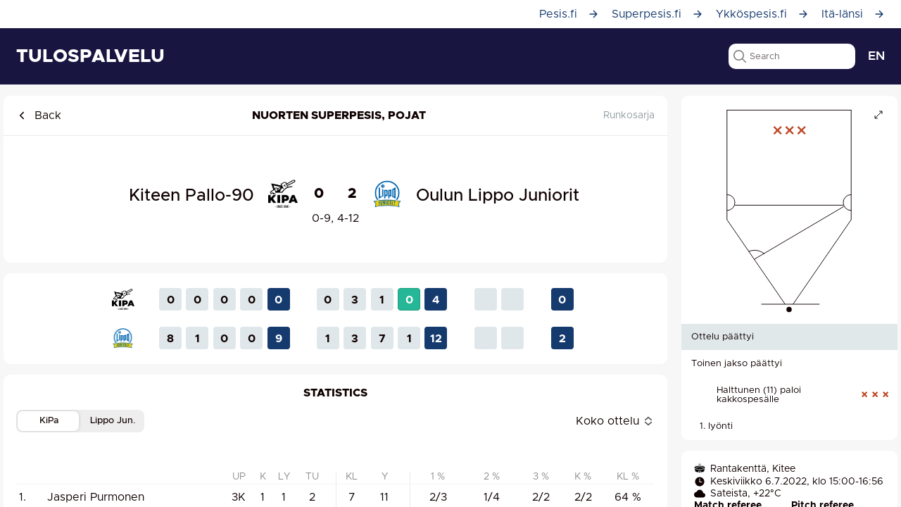

--- FILE ---
content_type: text/html; charset=utf-8
request_url: https://www.google.com/recaptcha/api2/aframe
body_size: 267
content:
<!DOCTYPE HTML><html><head><meta http-equiv="content-type" content="text/html; charset=UTF-8"></head><body><script nonce="EoyRMXnLoxC1xnEEHid6QA">/** Anti-fraud and anti-abuse applications only. See google.com/recaptcha */ try{var clients={'sodar':'https://pagead2.googlesyndication.com/pagead/sodar?'};window.addEventListener("message",function(a){try{if(a.source===window.parent){var b=JSON.parse(a.data);var c=clients[b['id']];if(c){var d=document.createElement('img');d.src=c+b['params']+'&rc='+(localStorage.getItem("rc::a")?sessionStorage.getItem("rc::b"):"");window.document.body.appendChild(d);sessionStorage.setItem("rc::e",parseInt(sessionStorage.getItem("rc::e")||0)+1);localStorage.setItem("rc::h",'1769230084440');}}}catch(b){}});window.parent.postMessage("_grecaptcha_ready", "*");}catch(b){}</script></body></html>

--- FILE ---
content_type: application/javascript
request_url: https://www.pesistulokset.fi/8772.f6bebeba9af44cb4.js
body_size: 11257
content:
"use strict";(self.webpackChunkapp=self.webpackChunkapp||[]).push([[8772],{8772:(Y,v,a)=>{a.r(v),a.d(v,{ion_item:()=>p,ion_item_divider:()=>j,ion_item_group:()=>A,ion_label:()=>O,ion_list:()=>D,ion_list_header:()=>E,ion_note:()=>L,ion_skeleton_text:()=>T});var _=a(1528),i=a(3716),x=a(6384),m=a(2032),r=a(5256),w=a(4812),d=a(1780);const p=class{constructor(t){(0,i.r)(this,t),this.labelColorStyles={},this.itemStyles=new Map,this.inheritedAriaAttributes={},this.multipleInputs=!1,this.focusable=!0,this.color=void 0,this.button=!1,this.detail=void 0,this.detailIcon=w.o,this.disabled=!1,this.download=void 0,this.fill=void 0,this.shape=void 0,this.href=void 0,this.rel=void 0,this.lines=void 0,this.counter=!1,this.routerAnimation=void 0,this.routerDirection="forward",this.target=void 0,this.type="button",this.counterFormatter=void 0,this.counterString=void 0}buttonChanged(){this.focusable=this.isFocusable()}counterFormatterChanged(){this.updateCounterOutput(this.getFirstInput())}handleIonInput(t){this.counter&&t.target===this.getFirstInput()&&this.updateCounterOutput(t.target)}labelColorChanged(t){const{color:e}=this;void 0===e&&(this.labelColorStyles=t.detail)}itemStyle(t){t.stopPropagation();const e=t.target.tagName,o=t.detail,g={},b=this.itemStyles.get(e)||{};let c=!1;Object.keys(o).forEach(h=>{if(o[h]){const f=`item-${h}`;b[f]||(c=!0),g[f]=!0}}),!c&&Object.keys(g).length!==Object.keys(b).length&&(c=!0),c&&(this.itemStyles.set(e,g),(0,i.i)(this))}connectedCallback(){this.counter&&this.updateCounterOutput(this.getFirstInput()),this.hasStartEl()}componentWillLoad(){this.inheritedAriaAttributes=(0,x.k)(this.el,["aria-label"])}componentDidLoad(){const{el:t,counter:e,counterFormatter:o,fill:g,shape:b}=this;null!==t.querySelector('[slot="helper"]')&&(0,m.p)('The "helper" slot has been deprecated in favor of using the "helperText" property on ion-input or ion-textarea.',t),null!==t.querySelector('[slot="error"]')&&(0,m.p)('The "error" slot has been deprecated in favor of using the "errorText" property on ion-input or ion-textarea.',t),!0===e&&(0,m.p)('The "counter" property has been deprecated in favor of using the "counter" property on ion-input or ion-textarea.',t),void 0!==o&&(0,m.p)('The "counterFormatter" property has been deprecated in favor of using the "counterFormatter" property on ion-input or ion-textarea.',t),void 0!==g&&(0,m.p)('The "fill" property has been deprecated in favor of using the "fill" property on ion-input or ion-textarea.',t),void 0!==b&&(0,m.p)('The "shape" property has been deprecated in favor of using the "shape" property on ion-input or ion-textarea.',t),(0,x.r)(()=>{this.setMultipleInputs(),this.focusable=this.isFocusable()})}setMultipleInputs(){const t=this.el.querySelectorAll("ion-checkbox, ion-datetime, ion-select, ion-radio"),e=this.el.querySelectorAll("ion-input, ion-range, ion-searchbar, ion-segment, ion-textarea, ion-toggle"),o=this.el.querySelectorAll("ion-anchor, ion-button, a, button");this.multipleInputs=t.length+e.length>1||t.length+o.length>1||t.length>0&&this.isClickable()}hasCover(){return 1===this.el.querySelectorAll("ion-checkbox, ion-datetime, ion-select, ion-radio").length&&!this.multipleInputs}isClickable(){return void 0!==this.href||this.button}canActivate(){return this.isClickable()||this.hasCover()}isFocusable(){const t=this.el.querySelector(".ion-focusable");return this.canActivate()||null!==t}getFirstInput(){return this.el.querySelectorAll("ion-input, ion-textarea")[0]}updateCounterOutput(t){var e,o;const{counter:g,counterFormatter:b,defaultCounterFormatter:c}=this;if(g&&!this.multipleInputs&&void 0!==(null==t?void 0:t.maxlength)){const h=null!==(o=null===(e=null==t?void 0:t.value)||void 0===e?void 0:e.toString().length)&&void 0!==o?o:0;if(void 0===b)this.counterString=c(h,t.maxlength);else try{this.counterString=b(h,t.maxlength)}catch(f){(0,m.a)("Exception in provided `counterFormatter`.",f),this.counterString=c(h,t.maxlength)}}}defaultCounterFormatter(t,e){return`${t} / ${e}`}hasStartEl(){null!==this.el.querySelector('[slot="start"]')&&this.el.classList.add("item-has-start-slot")}getFirstInteractive(){return this.el.querySelectorAll("ion-toggle:not([disabled]), ion-checkbox:not([disabled]), ion-radio:not([disabled]), ion-select:not([disabled])")[0]}render(){const{counterString:t,detail:e,detailIcon:o,download:g,fill:b,labelColorStyles:c,lines:h,disabled:f,href:I,rel:et,shape:F,target:ot,routerAnimation:nt,routerDirection:lt,inheritedAriaAttributes:rt,multipleInputs:P}=this,S={},M=(0,d.b)(this),z=this.isClickable(),H=this.canActivate(),X=z?void 0===I?"button":"a":"div",at="button"===X?{type:this.type}:{download:g,href:I,rel:et,target:ot};let R={};const C=this.getFirstInteractive();(z||void 0!==C&&!P)&&(R={onClick:u=>{if(z&&(0,r.o)(I,u,lt,nt),void 0!==C&&!P){const ct=u.composedPath()[0];u.isTrusted&&this.el.shadowRoot.contains(ct)&&C.click()}}});const st=void 0!==e?e:"ios"===M&&z;this.itemStyles.forEach(u=>{Object.assign(S,u)});const dt=f||S["item-interactive-disabled"]?"true":null,ht=b||"none",$=(0,r.h)("ion-list",this.el)&&!(0,r.h)("ion-radio-group",this.el);return(0,i.h)(i.H,{key:"077c9ab04985292f79c30691151d2778a26285fb","aria-disabled":dt,class:Object.assign(Object.assign(Object.assign({},S),c),(0,r.c)(this.color,{item:!0,[M]:!0,"item-lines-default":void 0===h,[`item-lines-${h}`]:void 0!==h,[`item-fill-${ht}`]:!0,[`item-shape-${F}`]:void 0!==F,"item-has-interactive-control":void 0!==C,"item-disabled":f,"in-list":$,"item-multiple-inputs":this.multipleInputs,"ion-activatable":H,"ion-focusable":this.focusable,"item-rtl":"rtl"===document.dir})),role:$?"listitem":null},(0,i.h)(X,Object.assign({key:"08bb75c85d0584e9fb7f461e9e06b9b651ef3515"},at,rt,{class:"item-native",part:"native",disabled:f},R),(0,i.h)("slot",{key:"3f742b07c4a58eadedf675be4878a3e00070750e",name:"start"}),(0,i.h)("div",{key:"0160b8963434f3107856a2df2fb96f1abb4fdbfe",class:"item-inner"},(0,i.h)("div",{key:"9439b21474443341f06a651d7c44aef90bd4c591",class:"input-wrapper"},(0,i.h)("slot",{key:"8034e1337a6c950b7725bc9aa46d55de980827bf"})),(0,i.h)("slot",{key:"690de6d3dd3a238ab7a2d3dfea69daa6647e5134",name:"end"}),st&&(0,i.h)("ion-icon",{icon:o,lazy:!1,class:"item-detail-icon",part:"detail-icon","aria-hidden":"true","flip-rtl":o===w.o}),(0,i.h)("div",{key:"e96885084ca845656fd4d18902528ce7de207c86",class:"item-inner-highlight"})),H&&"md"===M&&(0,i.h)("ion-ripple-effect",null),(0,i.h)("div",{key:"64e5323c380e05aa183e8dd7fbe560d084725f5e",class:"item-highlight"})),(0,i.h)("div",{key:"677132e6193981697f494b215ddc02407fdd96a5",class:"item-bottom"},(0,i.h)("slot",{key:"cda34a9208020bbb18ca5313e0bfbf270f024012",name:"error"}),(0,i.h)("slot",{key:"c1b3541b11ece13309d0e28dd3a95c048dfab43f",name:"helper"}),t&&(0,i.h)("ion-note",{class:"item-counter"},t)))}static get delegatesFocus(){return!0}get el(){return(0,i.f)(this)}static get watchers(){return{button:["buttonChanged"],counterFormatter:["counterFormatterChanged"]}}};p.style={ios:':host{--border-radius:0px;--border-width:0px;--border-style:solid;--padding-top:0px;--padding-bottom:0px;--padding-end:0px;--padding-start:0px;--inner-border-width:0px;--inner-padding-top:0px;--inner-padding-bottom:0px;--inner-padding-start:0px;--inner-padding-end:0px;--inner-box-shadow:none;--show-full-highlight:0;--show-inset-highlight:0;--detail-icon-color:initial;--detail-icon-font-size:1.25em;--detail-icon-opacity:0.25;--color-activated:var(--color);--color-focused:var(--color);--color-hover:var(--color);--ripple-color:currentColor;-moz-osx-font-smoothing:grayscale;-webkit-font-smoothing:antialiased;display:block;position:relative;-ms-flex-align:center;align-items:center;-ms-flex-pack:justify;justify-content:space-between;outline:none;color:var(--color);font-family:var(--ion-font-family, inherit);text-align:initial;text-decoration:none;overflow:hidden;-webkit-box-sizing:border-box;box-sizing:border-box}:host(.ion-color:not(.item-fill-solid):not(.item-fill-outline)) .item-native{background:var(--ion-color-base);color:var(--ion-color-contrast)}:host(.ion-color:not(.item-fill-solid):not(.item-fill-outline)) .item-native,:host(.ion-color:not(.item-fill-solid):not(.item-fill-outline)) .item-inner{border-color:var(--ion-color-shade)}:host(.ion-activated) .item-native{color:var(--color-activated)}:host(.ion-activated) .item-native::after{background:var(--background-activated);opacity:var(--background-activated-opacity)}:host(.ion-color.ion-activated) .item-native{color:var(--ion-color-contrast)}:host(.ion-focused) .item-native{color:var(--color-focused)}:host(.ion-focused) .item-native::after{background:var(--background-focused);opacity:var(--background-focused-opacity)}:host(.ion-color.ion-focused) .item-native{color:var(--ion-color-contrast)}:host(.ion-color.ion-focused) .item-native::after{background:var(--ion-color-contrast)}@media (any-hover: hover){:host(.ion-activatable:not(.ion-focused):hover) .item-native{color:var(--color-hover)}:host(.ion-activatable:not(.ion-focused):hover) .item-native::after{background:var(--background-hover);opacity:var(--background-hover-opacity)}:host(.ion-color.ion-activatable:not(.ion-focused):hover) .item-native{color:var(--ion-color-contrast)}:host(.ion-color.ion-activatable:not(.ion-focused):hover) .item-native::after{background:var(--ion-color-contrast)}}:host(.item-has-interactive-control){cursor:pointer}:host(.item-interactive-disabled:not(.item-multiple-inputs)){cursor:default;pointer-events:none}:host(.item-disabled){cursor:default;opacity:0.3;pointer-events:none}.item-native{border-radius:var(--border-radius);margin-left:0;margin-right:0;margin-top:0;margin-bottom:0;padding-top:var(--padding-top);padding-bottom:var(--padding-bottom);font-family:inherit;font-size:inherit;font-style:inherit;font-weight:inherit;letter-spacing:inherit;text-decoration:inherit;text-indent:inherit;text-overflow:inherit;text-transform:inherit;text-align:inherit;white-space:inherit;color:inherit;padding-right:var(--padding-end);padding-left:calc(var(--padding-start) + var(--ion-safe-area-left, 0px));display:-ms-flexbox;display:flex;position:relative;-ms-flex-align:inherit;align-items:inherit;-ms-flex-pack:inherit;justify-content:inherit;width:100%;min-height:var(--min-height);-webkit-transition:var(--transition);transition:var(--transition);border-width:var(--border-width);border-style:var(--border-style);border-color:var(--border-color);outline:none;background:var(--background);overflow:inherit;z-index:1;-webkit-box-sizing:border-box;box-sizing:border-box}:host-context([dir=rtl]) .item-native{padding-right:calc(var(--padding-start) + var(--ion-safe-area-right, 0px));padding-left:var(--padding-end)}[dir=rtl] .item-native{padding-right:calc(var(--padding-start) + var(--ion-safe-area-right, 0px));padding-left:var(--padding-end)}@supports selector(:dir(rtl)){.item-native:dir(rtl){padding-right:calc(var(--padding-start) + var(--ion-safe-area-right, 0px));padding-left:var(--padding-end)}}.item-native::-moz-focus-inner{border:0}.item-native::after{left:0;right:0;top:0;bottom:0;position:absolute;content:"";opacity:0;-webkit-transition:var(--transition);transition:var(--transition);z-index:-1}button,a{cursor:pointer;-webkit-user-select:none;-moz-user-select:none;-ms-user-select:none;user-select:none;-webkit-user-drag:none}.item-inner{margin-left:0;margin-right:0;margin-top:0;margin-bottom:0;padding-top:var(--inner-padding-top);padding-bottom:var(--inner-padding-bottom);padding-right:calc(var(--ion-safe-area-right, 0px) + var(--inner-padding-end));padding-left:var(--inner-padding-start);display:-ms-flexbox;display:flex;position:relative;-ms-flex:1;flex:1;-ms-flex-direction:inherit;flex-direction:inherit;-ms-flex-align:inherit;align-items:inherit;-ms-flex-item-align:stretch;align-self:stretch;min-height:inherit;border-width:var(--inner-border-width);border-style:var(--border-style);border-color:var(--border-color);-webkit-box-shadow:var(--inner-box-shadow);box-shadow:var(--inner-box-shadow);overflow:inherit;-webkit-box-sizing:border-box;box-sizing:border-box}:host-context([dir=rtl]) .item-inner{padding-right:var(--inner-padding-start);padding-left:calc(var(--ion-safe-area-left, 0px) + var(--inner-padding-end))}[dir=rtl] .item-inner{padding-right:var(--inner-padding-start);padding-left:calc(var(--ion-safe-area-left, 0px) + var(--inner-padding-end))}@supports selector(:dir(rtl)){.item-inner:dir(rtl){padding-right:var(--inner-padding-start);padding-left:calc(var(--ion-safe-area-left, 0px) + var(--inner-padding-end))}}.item-bottom{margin-left:0;margin-right:0;margin-top:0;margin-bottom:0;padding-top:0;padding-bottom:0;padding-left:calc(var(--padding-start) + var(--ion-safe-area-left, 0px));padding-right:calc(var(--inner-padding-end) + var(--ion-safe-area-right, 0px));display:-ms-flexbox;display:flex;-ms-flex-pack:justify;justify-content:space-between}:host-context([dir=rtl]) .item-bottom{padding-left:calc(var(--inner-padding-end) + var(--ion-safe-area-left, 0px));padding-right:calc(var(--padding-start) + var(--ion-safe-area-right, 0px))}[dir=rtl] .item-bottom{padding-left:calc(var(--inner-padding-end) + var(--ion-safe-area-left, 0px));padding-right:calc(var(--padding-start) + var(--ion-safe-area-right, 0px))}@supports selector(:dir(rtl)){.item-bottom:dir(rtl){padding-left:calc(var(--inner-padding-end) + var(--ion-safe-area-left, 0px));padding-right:calc(var(--padding-start) + var(--ion-safe-area-right, 0px))}}.item-detail-icon{-webkit-margin-start:calc(var(--inner-padding-end) / 2);margin-inline-start:calc(var(--inner-padding-end) / 2);-webkit-margin-end:-6px;margin-inline-end:-6px;color:var(--detail-icon-color);font-size:var(--detail-icon-font-size);opacity:var(--detail-icon-opacity)}::slotted(ion-icon){font-size:1.6em}::slotted(ion-button){--margin-top:0;--margin-bottom:0;--margin-start:0;--margin-end:0;z-index:1}::slotted(ion-label:not([slot=end])){-ms-flex:1;flex:1;width:-webkit-min-content;width:-moz-min-content;width:min-content;max-width:100%}:host(.item-input){-ms-flex-align:center;align-items:center}.input-wrapper{display:-ms-flexbox;display:flex;-ms-flex:1;flex:1;-ms-flex-direction:inherit;flex-direction:inherit;-ms-flex-align:inherit;align-items:inherit;-ms-flex-item-align:stretch;align-self:stretch;text-overflow:ellipsis;overflow:inherit;-webkit-box-sizing:border-box;box-sizing:border-box}:host(.item-label-stacked),:host(.item-label-floating){-ms-flex-align:start;align-items:start}:host(.item-label-stacked) .input-wrapper,:host(.item-label-floating) .input-wrapper{-ms-flex:1;flex:1;-ms-flex-direction:column;flex-direction:column}.item-highlight,.item-inner-highlight{left:0;right:0;top:0;bottom:0;border-radius:inherit;position:absolute;width:100%;height:100%;-webkit-transform:scaleX(0);transform:scaleX(0);-webkit-transition:border-bottom-width 200ms, -webkit-transform 200ms;transition:border-bottom-width 200ms, -webkit-transform 200ms;transition:transform 200ms, border-bottom-width 200ms;transition:transform 200ms, border-bottom-width 200ms, -webkit-transform 200ms;z-index:2;-webkit-box-sizing:border-box;box-sizing:border-box;pointer-events:none}:host(.item-interactive.ion-focused),:host(.item-interactive.item-has-focus),:host(.item-interactive.ion-touched.ion-invalid){--full-highlight-height:calc(var(--highlight-height) * var(--show-full-highlight));--inset-highlight-height:calc(var(--highlight-height) * var(--show-inset-highlight))}:host(.ion-focused) .item-highlight,:host(.ion-focused) .item-inner-highlight,:host(.item-has-focus) .item-highlight,:host(.item-has-focus) .item-inner-highlight{-webkit-transform:scaleX(1);transform:scaleX(1);border-style:var(--border-style);border-color:var(--highlight-background)}:host(.ion-focused) .item-highlight,:host(.item-has-focus) .item-highlight{border-width:var(--full-highlight-height);opacity:var(--show-full-highlight)}:host(.ion-focused) .item-inner-highlight,:host(.item-has-focus) .item-inner-highlight{border-bottom-width:var(--inset-highlight-height);opacity:var(--show-inset-highlight)}:host(.ion-focused.item-fill-solid) .item-highlight,:host(.item-has-focus.item-fill-solid) .item-highlight{border-width:calc(var(--full-highlight-height) - 1px)}:host(.ion-focused) .item-inner-highlight,:host(.ion-focused:not(.item-fill-outline)) .item-highlight,:host(.item-has-focus) .item-inner-highlight,:host(.item-has-focus:not(.item-fill-outline)) .item-highlight{border-top:none;border-right:none;border-left:none}:host(.item-interactive.ion-focused),:host(.item-interactive.item-has-focus){--highlight-background:var(--highlight-color-focused)}:host(.item-interactive.ion-valid){--highlight-background:var(--highlight-color-valid)}:host(.item-interactive.ion-invalid){--highlight-background:var(--highlight-color-invalid)}:host(.item-interactive.ion-invalid) ::slotted([slot=helper]){display:none}::slotted([slot=error]){display:none;color:var(--highlight-color-invalid)}:host(.item-interactive.ion-invalid) ::slotted([slot=error]){display:block}:host(:not(.item-label)) ::slotted(ion-select.legacy-select){--padding-start:0;max-width:none}:host(.item-label-stacked) ::slotted(ion-select.legacy-select),:host(.item-label-floating) ::slotted(ion-select.legacy-select){--padding-top:8px;--padding-bottom:8px;--padding-start:0;-ms-flex-item-align:stretch;align-self:stretch;width:100%;max-width:100%}:host(:not(.item-label)) ::slotted(ion-datetime){--padding-start:0}:host(.item-label-stacked) ::slotted(ion-datetime),:host(.item-label-floating) ::slotted(ion-datetime){--padding-start:0;width:100%}:host(.item-multiple-inputs) ::slotted(ion-checkbox),:host(.item-multiple-inputs) ::slotted(ion-datetime),:host(.item-multiple-inputs) ::slotted(ion-radio),:host(.item-multiple-inputs) ::slotted(ion-select.legacy-select){position:relative}:host(.item-textarea){-ms-flex-align:stretch;align-items:stretch}::slotted(ion-reorder[slot]){margin-top:0;margin-bottom:0}ion-ripple-effect{color:var(--ripple-color)}:host(.item-fill-solid) ::slotted([slot=start]),:host(.item-fill-solid) ::slotted([slot=end]),:host(.item-fill-outline) ::slotted([slot=start]),:host(.item-fill-outline) ::slotted([slot=end]){-ms-flex-item-align:center;align-self:center}::slotted([slot=helper]),::slotted([slot=error]),.item-counter{padding-top:5px;font-size:0.75rem;z-index:1}.item-counter{-webkit-margin-start:auto;margin-inline-start:auto;color:var(--ion-color-step-550, #737373);white-space:nowrap;-webkit-padding-start:16px;padding-inline-start:16px}@media (prefers-reduced-motion: reduce){.item-highlight,.item-inner-highlight{-webkit-transition:none;transition:none}}:host{--min-height:44px;--transition:background-color 200ms linear, opacity 200ms linear;--padding-start:16px;--inner-padding-end:16px;--inner-border-width:0px 0px 0.55px 0px;--background:var(--ion-item-background, var(--ion-background-color, #fff));--background-activated:var(--ion-text-color, #000);--background-focused:var(--ion-text-color, #000);--background-hover:currentColor;--background-activated-opacity:.12;--background-focused-opacity:.15;--background-hover-opacity:.04;--border-color:var(--ion-item-border-color, var(--ion-border-color, var(--ion-color-step-250, #c8c7cc)));--color:var(--ion-item-color, var(--ion-text-color, #000));--highlight-height:0px;--highlight-color-focused:var(--ion-color-primary, #3880ff);--highlight-color-valid:var(--ion-color-success, #2dd36f);--highlight-color-invalid:var(--ion-color-danger, #eb445a);--bottom-padding-start:0px;font-size:1rem}:host(.ion-activated){--transition:none}:host(.ion-color.ion-focused) .item-native::after{background:#000;opacity:0.15}:host(.ion-color.ion-activated) .item-native::after{background:#000;opacity:0.12}:host(.item-interactive){--show-full-highlight:0;--show-inset-highlight:1}:host(.item-lines-full){--border-width:0px 0px 0.55px 0px;--show-full-highlight:1;--show-inset-highlight:0}:host(.item-lines-inset){--inner-border-width:0px 0px 0.55px 0px;--show-full-highlight:0;--show-inset-highlight:1}:host(.item-lines-inset),:host(.item-lines-none){--border-width:0px;--show-full-highlight:0}:host(.item-lines-full),:host(.item-lines-none){--inner-border-width:0px;--show-inset-highlight:0}.item-highlight,.item-inner-highlight{-webkit-transition:none;transition:none}:host(.item-has-focus) .item-inner-highlight,:host(.item-has-focus) .item-highlight{border-top:none;border-right:none;border-left:none}::slotted([slot=start]){-webkit-margin-start:0;margin-inline-start:0;-webkit-margin-end:16px;margin-inline-end:16px;margin-top:2px;margin-bottom:2px}::slotted(ion-icon[slot=start]),::slotted(ion-icon[slot=end]){margin-top:7px;margin-bottom:7px}::slotted(ion-toggle[slot=start]),::slotted(ion-toggle[slot=end]){margin-left:0;margin-right:0;margin-top:0;margin-bottom:0}:host(.item-label-stacked) ::slotted([slot=end]),:host(.item-label-floating) ::slotted([slot=end]){margin-top:7px;margin-bottom:7px}::slotted(.button-small){--padding-top:1px;--padding-bottom:1px;--padding-start:.5em;--padding-end:.5em;min-height:24px;font-size:0.8125rem}::slotted(ion-avatar){width:36px;height:36px}::slotted(ion-thumbnail){--size:56px}::slotted(ion-avatar[slot=end]),::slotted(ion-thumbnail[slot=end]){-webkit-margin-start:8px;margin-inline-start:8px;-webkit-margin-end:8px;margin-inline-end:8px;margin-top:8px;margin-bottom:8px}:host(.item-radio) ::slotted(ion-label),:host(.item-toggle) ::slotted(ion-label){-webkit-margin-start:0px;margin-inline-start:0px}::slotted(ion-label){-webkit-margin-start:0;margin-inline-start:0;-webkit-margin-end:8px;margin-inline-end:8px;margin-top:10px;margin-bottom:10px}:host(.item-label-floating),:host(.item-label-stacked){--min-height:68px}:host(.item-label-stacked) ::slotted(ion-select.legacy-select),:host(.item-label-floating) ::slotted(ion-select.legacy-select){--padding-top:8px;--padding-bottom:8px;--padding-start:0px}:host(.item-label-fixed) ::slotted(ion-select.legacy-select),:host(.item-label-fixed) ::slotted(ion-datetime){--padding-start:0}',md:':host{--border-radius:0px;--border-width:0px;--border-style:solid;--padding-top:0px;--padding-bottom:0px;--padding-end:0px;--padding-start:0px;--inner-border-width:0px;--inner-padding-top:0px;--inner-padding-bottom:0px;--inner-padding-start:0px;--inner-padding-end:0px;--inner-box-shadow:none;--show-full-highlight:0;--show-inset-highlight:0;--detail-icon-color:initial;--detail-icon-font-size:1.25em;--detail-icon-opacity:0.25;--color-activated:var(--color);--color-focused:var(--color);--color-hover:var(--color);--ripple-color:currentColor;-moz-osx-font-smoothing:grayscale;-webkit-font-smoothing:antialiased;display:block;position:relative;-ms-flex-align:center;align-items:center;-ms-flex-pack:justify;justify-content:space-between;outline:none;color:var(--color);font-family:var(--ion-font-family, inherit);text-align:initial;text-decoration:none;overflow:hidden;-webkit-box-sizing:border-box;box-sizing:border-box}:host(.ion-color:not(.item-fill-solid):not(.item-fill-outline)) .item-native{background:var(--ion-color-base);color:var(--ion-color-contrast)}:host(.ion-color:not(.item-fill-solid):not(.item-fill-outline)) .item-native,:host(.ion-color:not(.item-fill-solid):not(.item-fill-outline)) .item-inner{border-color:var(--ion-color-shade)}:host(.ion-activated) .item-native{color:var(--color-activated)}:host(.ion-activated) .item-native::after{background:var(--background-activated);opacity:var(--background-activated-opacity)}:host(.ion-color.ion-activated) .item-native{color:var(--ion-color-contrast)}:host(.ion-focused) .item-native{color:var(--color-focused)}:host(.ion-focused) .item-native::after{background:var(--background-focused);opacity:var(--background-focused-opacity)}:host(.ion-color.ion-focused) .item-native{color:var(--ion-color-contrast)}:host(.ion-color.ion-focused) .item-native::after{background:var(--ion-color-contrast)}@media (any-hover: hover){:host(.ion-activatable:not(.ion-focused):hover) .item-native{color:var(--color-hover)}:host(.ion-activatable:not(.ion-focused):hover) .item-native::after{background:var(--background-hover);opacity:var(--background-hover-opacity)}:host(.ion-color.ion-activatable:not(.ion-focused):hover) .item-native{color:var(--ion-color-contrast)}:host(.ion-color.ion-activatable:not(.ion-focused):hover) .item-native::after{background:var(--ion-color-contrast)}}:host(.item-has-interactive-control){cursor:pointer}:host(.item-interactive-disabled:not(.item-multiple-inputs)){cursor:default;pointer-events:none}:host(.item-disabled){cursor:default;opacity:0.3;pointer-events:none}.item-native{border-radius:var(--border-radius);margin-left:0;margin-right:0;margin-top:0;margin-bottom:0;padding-top:var(--padding-top);padding-bottom:var(--padding-bottom);font-family:inherit;font-size:inherit;font-style:inherit;font-weight:inherit;letter-spacing:inherit;text-decoration:inherit;text-indent:inherit;text-overflow:inherit;text-transform:inherit;text-align:inherit;white-space:inherit;color:inherit;padding-right:var(--padding-end);padding-left:calc(var(--padding-start) + var(--ion-safe-area-left, 0px));display:-ms-flexbox;display:flex;position:relative;-ms-flex-align:inherit;align-items:inherit;-ms-flex-pack:inherit;justify-content:inherit;width:100%;min-height:var(--min-height);-webkit-transition:var(--transition);transition:var(--transition);border-width:var(--border-width);border-style:var(--border-style);border-color:var(--border-color);outline:none;background:var(--background);overflow:inherit;z-index:1;-webkit-box-sizing:border-box;box-sizing:border-box}:host-context([dir=rtl]) .item-native{padding-right:calc(var(--padding-start) + var(--ion-safe-area-right, 0px));padding-left:var(--padding-end)}[dir=rtl] .item-native{padding-right:calc(var(--padding-start) + var(--ion-safe-area-right, 0px));padding-left:var(--padding-end)}@supports selector(:dir(rtl)){.item-native:dir(rtl){padding-right:calc(var(--padding-start) + var(--ion-safe-area-right, 0px));padding-left:var(--padding-end)}}.item-native::-moz-focus-inner{border:0}.item-native::after{left:0;right:0;top:0;bottom:0;position:absolute;content:"";opacity:0;-webkit-transition:var(--transition);transition:var(--transition);z-index:-1}button,a{cursor:pointer;-webkit-user-select:none;-moz-user-select:none;-ms-user-select:none;user-select:none;-webkit-user-drag:none}.item-inner{margin-left:0;margin-right:0;margin-top:0;margin-bottom:0;padding-top:var(--inner-padding-top);padding-bottom:var(--inner-padding-bottom);padding-right:calc(var(--ion-safe-area-right, 0px) + var(--inner-padding-end));padding-left:var(--inner-padding-start);display:-ms-flexbox;display:flex;position:relative;-ms-flex:1;flex:1;-ms-flex-direction:inherit;flex-direction:inherit;-ms-flex-align:inherit;align-items:inherit;-ms-flex-item-align:stretch;align-self:stretch;min-height:inherit;border-width:var(--inner-border-width);border-style:var(--border-style);border-color:var(--border-color);-webkit-box-shadow:var(--inner-box-shadow);box-shadow:var(--inner-box-shadow);overflow:inherit;-webkit-box-sizing:border-box;box-sizing:border-box}:host-context([dir=rtl]) .item-inner{padding-right:var(--inner-padding-start);padding-left:calc(var(--ion-safe-area-left, 0px) + var(--inner-padding-end))}[dir=rtl] .item-inner{padding-right:var(--inner-padding-start);padding-left:calc(var(--ion-safe-area-left, 0px) + var(--inner-padding-end))}@supports selector(:dir(rtl)){.item-inner:dir(rtl){padding-right:var(--inner-padding-start);padding-left:calc(var(--ion-safe-area-left, 0px) + var(--inner-padding-end))}}.item-bottom{margin-left:0;margin-right:0;margin-top:0;margin-bottom:0;padding-top:0;padding-bottom:0;padding-left:calc(var(--padding-start) + var(--ion-safe-area-left, 0px));padding-right:calc(var(--inner-padding-end) + var(--ion-safe-area-right, 0px));display:-ms-flexbox;display:flex;-ms-flex-pack:justify;justify-content:space-between}:host-context([dir=rtl]) .item-bottom{padding-left:calc(var(--inner-padding-end) + var(--ion-safe-area-left, 0px));padding-right:calc(var(--padding-start) + var(--ion-safe-area-right, 0px))}[dir=rtl] .item-bottom{padding-left:calc(var(--inner-padding-end) + var(--ion-safe-area-left, 0px));padding-right:calc(var(--padding-start) + var(--ion-safe-area-right, 0px))}@supports selector(:dir(rtl)){.item-bottom:dir(rtl){padding-left:calc(var(--inner-padding-end) + var(--ion-safe-area-left, 0px));padding-right:calc(var(--padding-start) + var(--ion-safe-area-right, 0px))}}.item-detail-icon{-webkit-margin-start:calc(var(--inner-padding-end) / 2);margin-inline-start:calc(var(--inner-padding-end) / 2);-webkit-margin-end:-6px;margin-inline-end:-6px;color:var(--detail-icon-color);font-size:var(--detail-icon-font-size);opacity:var(--detail-icon-opacity)}::slotted(ion-icon){font-size:1.6em}::slotted(ion-button){--margin-top:0;--margin-bottom:0;--margin-start:0;--margin-end:0;z-index:1}::slotted(ion-label:not([slot=end])){-ms-flex:1;flex:1;width:-webkit-min-content;width:-moz-min-content;width:min-content;max-width:100%}:host(.item-input){-ms-flex-align:center;align-items:center}.input-wrapper{display:-ms-flexbox;display:flex;-ms-flex:1;flex:1;-ms-flex-direction:inherit;flex-direction:inherit;-ms-flex-align:inherit;align-items:inherit;-ms-flex-item-align:stretch;align-self:stretch;text-overflow:ellipsis;overflow:inherit;-webkit-box-sizing:border-box;box-sizing:border-box}:host(.item-label-stacked),:host(.item-label-floating){-ms-flex-align:start;align-items:start}:host(.item-label-stacked) .input-wrapper,:host(.item-label-floating) .input-wrapper{-ms-flex:1;flex:1;-ms-flex-direction:column;flex-direction:column}.item-highlight,.item-inner-highlight{left:0;right:0;top:0;bottom:0;border-radius:inherit;position:absolute;width:100%;height:100%;-webkit-transform:scaleX(0);transform:scaleX(0);-webkit-transition:border-bottom-width 200ms, -webkit-transform 200ms;transition:border-bottom-width 200ms, -webkit-transform 200ms;transition:transform 200ms, border-bottom-width 200ms;transition:transform 200ms, border-bottom-width 200ms, -webkit-transform 200ms;z-index:2;-webkit-box-sizing:border-box;box-sizing:border-box;pointer-events:none}:host(.item-interactive.ion-focused),:host(.item-interactive.item-has-focus),:host(.item-interactive.ion-touched.ion-invalid){--full-highlight-height:calc(var(--highlight-height) * var(--show-full-highlight));--inset-highlight-height:calc(var(--highlight-height) * var(--show-inset-highlight))}:host(.ion-focused) .item-highlight,:host(.ion-focused) .item-inner-highlight,:host(.item-has-focus) .item-highlight,:host(.item-has-focus) .item-inner-highlight{-webkit-transform:scaleX(1);transform:scaleX(1);border-style:var(--border-style);border-color:var(--highlight-background)}:host(.ion-focused) .item-highlight,:host(.item-has-focus) .item-highlight{border-width:var(--full-highlight-height);opacity:var(--show-full-highlight)}:host(.ion-focused) .item-inner-highlight,:host(.item-has-focus) .item-inner-highlight{border-bottom-width:var(--inset-highlight-height);opacity:var(--show-inset-highlight)}:host(.ion-focused.item-fill-solid) .item-highlight,:host(.item-has-focus.item-fill-solid) .item-highlight{border-width:calc(var(--full-highlight-height) - 1px)}:host(.ion-focused) .item-inner-highlight,:host(.ion-focused:not(.item-fill-outline)) .item-highlight,:host(.item-has-focus) .item-inner-highlight,:host(.item-has-focus:not(.item-fill-outline)) .item-highlight{border-top:none;border-right:none;border-left:none}:host(.item-interactive.ion-focused),:host(.item-interactive.item-has-focus){--highlight-background:var(--highlight-color-focused)}:host(.item-interactive.ion-valid){--highlight-background:var(--highlight-color-valid)}:host(.item-interactive.ion-invalid){--highlight-background:var(--highlight-color-invalid)}:host(.item-interactive.ion-invalid) ::slotted([slot=helper]){display:none}::slotted([slot=error]){display:none;color:var(--highlight-color-invalid)}:host(.item-interactive.ion-invalid) ::slotted([slot=error]){display:block}:host(:not(.item-label)) ::slotted(ion-select.legacy-select){--padding-start:0;max-width:none}:host(.item-label-stacked) ::slotted(ion-select.legacy-select),:host(.item-label-floating) ::slotted(ion-select.legacy-select){--padding-top:8px;--padding-bottom:8px;--padding-start:0;-ms-flex-item-align:stretch;align-self:stretch;width:100%;max-width:100%}:host(:not(.item-label)) ::slotted(ion-datetime){--padding-start:0}:host(.item-label-stacked) ::slotted(ion-datetime),:host(.item-label-floating) ::slotted(ion-datetime){--padding-start:0;width:100%}:host(.item-multiple-inputs) ::slotted(ion-checkbox),:host(.item-multiple-inputs) ::slotted(ion-datetime),:host(.item-multiple-inputs) ::slotted(ion-radio),:host(.item-multiple-inputs) ::slotted(ion-select.legacy-select){position:relative}:host(.item-textarea){-ms-flex-align:stretch;align-items:stretch}::slotted(ion-reorder[slot]){margin-top:0;margin-bottom:0}ion-ripple-effect{color:var(--ripple-color)}:host(.item-fill-solid) ::slotted([slot=start]),:host(.item-fill-solid) ::slotted([slot=end]),:host(.item-fill-outline) ::slotted([slot=start]),:host(.item-fill-outline) ::slotted([slot=end]){-ms-flex-item-align:center;align-self:center}::slotted([slot=helper]),::slotted([slot=error]),.item-counter{padding-top:5px;font-size:0.75rem;z-index:1}.item-counter{-webkit-margin-start:auto;margin-inline-start:auto;color:var(--ion-color-step-550, #737373);white-space:nowrap;-webkit-padding-start:16px;padding-inline-start:16px}@media (prefers-reduced-motion: reduce){.item-highlight,.item-inner-highlight{-webkit-transition:none;transition:none}}:host{--min-height:48px;--background:var(--ion-item-background, var(--ion-background-color, #fff));--background-activated:transparent;--background-focused:currentColor;--background-hover:currentColor;--background-activated-opacity:0;--background-focused-opacity:.12;--background-hover-opacity:.04;--border-color:var(--ion-item-border-color, var(--ion-border-color, var(--ion-color-step-150, rgba(0, 0, 0, 0.13))));--color:var(--ion-item-color, var(--ion-text-color, #000));--transition:opacity 15ms linear, background-color 15ms linear;--padding-start:16px;--inner-padding-end:16px;--inner-border-width:0 0 1px 0;--highlight-height:1px;--highlight-color-focused:var(--ion-color-primary, #3880ff);--highlight-color-valid:var(--ion-color-success, #2dd36f);--highlight-color-invalid:var(--ion-color-danger, #eb445a);font-size:1rem;font-weight:normal;text-transform:none}:host(.item-fill-outline){--highlight-height:2px}:host(.item-fill-none.item-interactive.ion-focus) .item-highlight,:host(.item-fill-none.item-interactive.item-has-focus) .item-highlight,:host(.item-fill-none.item-interactive.ion-touched.ion-invalid) .item-highlight{-webkit-transform:scaleX(1);transform:scaleX(1);border-width:0 0 var(--full-highlight-height) 0;border-style:var(--border-style);border-color:var(--highlight-background)}:host(.item-fill-none.item-interactive.ion-focus) .item-native,:host(.item-fill-none.item-interactive.item-has-focus) .item-native,:host(.item-fill-none.item-interactive.ion-touched.ion-invalid) .item-native{border-bottom-color:var(--highlight-background)}:host(.item-fill-outline.item-interactive.ion-focus) .item-highlight,:host(.item-fill-outline.item-interactive.item-has-focus) .item-highlight{-webkit-transform:scaleX(1);transform:scaleX(1)}:host(.item-fill-outline.item-interactive.ion-focus) .item-highlight,:host(.item-fill-outline.item-interactive.item-has-focus) .item-highlight,:host(.item-fill-outline.item-interactive.ion-touched.ion-invalid) .item-highlight{border-width:var(--full-highlight-height);border-style:var(--border-style);border-color:var(--highlight-background)}:host(.item-fill-outline.item-interactive.ion-touched.ion-invalid) .item-native{border-color:var(--highlight-background)}:host(.item-fill-solid.item-interactive.ion-focus) .item-highlight,:host(.item-fill-solid.item-interactive.item-has-focus) .item-highlight,:host(.item-fill-solid.item-interactive.ion-touched.ion-invalid) .item-highlight{-webkit-transform:scaleX(1);transform:scaleX(1);border-width:0 0 var(--full-highlight-height) 0;border-style:var(--border-style);border-color:var(--highlight-background)}:host(.item-fill-solid.item-interactive.ion-focus) .item-native,:host(.item-fill-solid.item-interactive.item-has-focus) .item-native,:host(.item-fill-solid.item-interactive.ion-touched.ion-invalid) .item-native{border-bottom-color:var(--highlight-background)}:host(.ion-color.ion-activated) .item-native::after{background:transparent}:host(.item-has-focus) .item-native{caret-color:var(--highlight-background)}:host(.item-interactive){--border-width:0 0 1px 0;--inner-border-width:0;--show-full-highlight:1;--show-inset-highlight:0}:host(.item-lines-full){--border-width:0 0 1px 0;--show-full-highlight:1;--show-inset-highlight:0}:host(.item-lines-inset){--inner-border-width:0 0 1px 0;--show-full-highlight:0;--show-inset-highlight:1}:host(.item-lines-inset),:host(.item-lines-none){--border-width:0;--show-full-highlight:0}:host(.item-lines-full),:host(.item-lines-none){--inner-border-width:0;--show-inset-highlight:0}:host(.item-fill-outline) .item-highlight{--position-offset:calc(-1 * var(--border-width));top:var(--position-offset);width:calc(100% + 2 * var(--border-width));height:calc(100% + 2 * var(--border-width));-webkit-transition:none;transition:none}@supports (inset-inline-start: 0){:host(.item-fill-outline) .item-highlight{inset-inline-start:var(--position-offset)}}@supports not (inset-inline-start: 0){:host(.item-fill-outline) .item-highlight{left:var(--position-offset)}:host-context([dir=rtl]):host(.item-fill-outline) .item-highlight,:host-context([dir=rtl]).item-fill-outline .item-highlight{left:unset;right:unset;right:var(--position-offset)}@supports selector(:dir(rtl)){:host(.item-fill-outline:dir(rtl)) .item-highlight{left:unset;right:unset;right:var(--position-offset)}}}:host(.item-fill-outline.ion-focused) .item-native,:host(.item-fill-outline.item-has-focus) .item-native{border-color:transparent}:host(.item-multi-line) ::slotted([slot=start]),:host(.item-multi-line) ::slotted([slot=end]){margin-top:16px;margin-bottom:16px;-ms-flex-item-align:start;align-self:flex-start}::slotted([slot=start]){-webkit-margin-end:32px;margin-inline-end:32px}::slotted([slot=end]){-webkit-margin-start:32px;margin-inline-start:32px}:host(.item-fill-solid) ::slotted([slot=start]),:host(.item-fill-solid) ::slotted([slot=end]),:host(.item-fill-outline) ::slotted([slot=start]),:host(.item-fill-outline) ::slotted([slot=end]){-ms-flex-item-align:center;align-self:center}::slotted(ion-icon){color:rgba(var(--ion-text-color-rgb, 0, 0, 0), 0.54);font-size:1.5em}:host(.ion-color:not(.item-fill-solid):not(.item-fill-outline)) ::slotted(ion-icon){color:var(--ion-color-contrast)}::slotted(ion-icon[slot]){margin-top:12px;margin-bottom:12px}::slotted(ion-icon[slot=start]){-webkit-margin-end:32px;margin-inline-end:32px}::slotted(ion-icon[slot=end]){-webkit-margin-start:16px;margin-inline-start:16px}:host(.item-fill-solid) ::slotted(ion-icon[slot=start]),:host(.item-fill-outline) ::slotted(ion-icon[slot=start]){-webkit-margin-end:8px;margin-inline-end:8px}::slotted(ion-toggle[slot=start]),::slotted(ion-toggle[slot=end]){margin-left:0;margin-right:0;margin-top:0;margin-bottom:0}::slotted(ion-note){margin-left:0;margin-right:0;margin-top:0;margin-bottom:0;-ms-flex-item-align:start;align-self:flex-start;font-size:0.6875rem}::slotted(ion-note[slot]:not([slot=helper]):not([slot=error])){padding-left:0;padding-right:0;padding-top:18px;padding-bottom:10px}::slotted(ion-note[slot=start]){-webkit-padding-end:16px;padding-inline-end:16px}::slotted(ion-note[slot=end]){-webkit-padding-start:16px;padding-inline-start:16px}::slotted(ion-avatar){width:40px;height:40px}::slotted(ion-thumbnail){--size:56px}::slotted(ion-avatar),::slotted(ion-thumbnail){margin-top:8px;margin-bottom:8px}::slotted(ion-avatar[slot=start]),::slotted(ion-thumbnail[slot=start]){-webkit-margin-end:16px;margin-inline-end:16px}::slotted(ion-avatar[slot=end]),::slotted(ion-thumbnail[slot=end]){-webkit-margin-start:16px;margin-inline-start:16px}::slotted(ion-label){margin-left:0;margin-right:0;margin-top:10px;margin-bottom:10px}:host(.item-label-stacked) ::slotted([slot=end]),:host(.item-label-floating) ::slotted([slot=end]){margin-top:7px;margin-bottom:7px}:host(.item-label-fixed) ::slotted(ion-select.legacy-select),:host(.item-label-fixed) ::slotted(ion-datetime){--padding-start:8px}:host(.item-toggle) ::slotted(ion-label),:host(.item-radio) ::slotted(ion-label){-webkit-margin-start:0;margin-inline-start:0}::slotted(.button-small){--padding-top:2px;--padding-bottom:2px;--padding-start:.6em;--padding-end:.6em;min-height:25px;font-size:0.75rem}:host(.item-label-floating),:host(.item-label-stacked){--min-height:55px}:host(.item-label-stacked) ::slotted(ion-select.legacy-select),:host(.item-label-floating) ::slotted(ion-select.legacy-select){--padding-top:8px;--padding-bottom:8px;--padding-start:0}:host(.ion-focused:not(.ion-color)) ::slotted(.label-stacked),:host(.ion-focused:not(.ion-color)) ::slotted(.label-floating),:host(.item-has-focus:not(.ion-color)) ::slotted(.label-stacked),:host(.item-has-focus:not(.ion-color)) ::slotted(.label-floating){color:var(--ion-color-primary, #3880ff)}:host(.ion-color){--highlight-color-focused:var(--ion-color-contrast)}:host(.item-label-color){--highlight-color-focused:var(--ion-color-base)}:host(.item-fill-solid.ion-color),:host(.item-fill-outline.ion-color){--highlight-color-focused:var(--ion-color-base)}:host(.item-fill-solid){--background:var(--ion-color-step-50, #f2f2f2);--background-hover:var(--ion-color-step-100, #e6e6e6);--background-focused:var(--ion-color-step-150, #d9d9d9);--border-width:0 0 1px 0;--inner-border-width:0;border-top-left-radius:4px;border-top-right-radius:4px;border-bottom-right-radius:0;border-bottom-left-radius:0}:host-context([dir=rtl]):host(.item-fill-solid),:host-context([dir=rtl]).item-fill-solid{border-top-left-radius:4px;border-top-right-radius:4px;border-bottom-right-radius:0;border-bottom-left-radius:0}@supports selector(:dir(rtl)){:host(.item-fill-solid:dir(rtl)){border-top-left-radius:4px;border-top-right-radius:4px;border-bottom-right-radius:0;border-bottom-left-radius:0}}:host(.item-fill-solid) .item-native{--border-color:var(--ion-color-step-500, gray)}:host(.item-fill-solid.ion-focused) .item-native,:host(.item-fill-solid.item-has-focus) .item-native{--background:var(--background-focused)}:host(.item-fill-solid.item-shape-round){border-top-left-radius:16px;border-top-right-radius:16px;border-bottom-right-radius:0;border-bottom-left-radius:0}:host-context([dir=rtl]):host(.item-fill-solid.item-shape-round),:host-context([dir=rtl]).item-fill-solid.item-shape-round{border-top-left-radius:16px;border-top-right-radius:16px;border-bottom-right-radius:0;border-bottom-left-radius:0}@supports selector(:dir(rtl)){:host(.item-fill-solid.item-shape-round:dir(rtl)){border-top-left-radius:16px;border-top-right-radius:16px;border-bottom-right-radius:0;border-bottom-left-radius:0}}@media (any-hover: hover){:host(.item-fill-solid:hover) .item-native{--background:var(--background-hover);--border-color:var(--ion-color-step-750, #404040)}}:host(.item-fill-outline){--ripple-color:transparent;--background-focused:transparent;--background-hover:transparent;--border-color:var(--ion-color-step-500, gray);--border-width:1px;border:none;overflow:visible}:host(.item-fill-outline) .item-native{--native-padding-left:16px;border-radius:4px}:host(.item-fill-outline.item-shape-round) .item-native{--inner-padding-start:16px;border-radius:28px}:host(.item-fill-outline.item-shape-round) .item-bottom{-webkit-padding-start:32px;padding-inline-start:32px}:host(.item-fill-outline.item-label-floating.ion-focused) .item-native ::slotted(ion-input:not(:first-child)),:host(.item-fill-outline.item-label-floating.ion-focused) .item-native ::slotted(ion-textarea:not(:first-child)),:host(.item-fill-outline.item-label-floating.item-has-focus) .item-native ::slotted(ion-input:not(:first-child)),:host(.item-fill-outline.item-label-floating.item-has-focus) .item-native ::slotted(ion-textarea:not(:first-child)),:host(.item-fill-outline.item-label-floating.item-has-value) .item-native ::slotted(ion-input:not(:first-child)),:host(.item-fill-outline.item-label-floating.item-has-value) .item-native ::slotted(ion-textarea:not(:first-child)){-webkit-transform:translateY(-14px);transform:translateY(-14px)}@media (any-hover: hover){:host(.item-fill-outline:hover) .item-native{--border-color:var(--ion-color-step-750, #404040)}}.item-counter{letter-spacing:0.0333333333em}'};const j=class{constructor(t){(0,i.r)(this,t),this.color=void 0,this.sticky=!1}render(){const t=(0,d.b)(this);return(0,i.h)(i.H,{key:"8422b960dfcce4ff1370d9c185e285bb4a3688d5",class:(0,r.c)(this.color,{[t]:!0,"item-divider-sticky":this.sticky,item:!0})},(0,i.h)("slot",{key:"240514b96ec48262040460775c8eb0a58d6acfa8",name:"start"}),(0,i.h)("div",{key:"ec18c092c81cb96f8c49ed7d4dede96c9a3e3f97",class:"item-divider-inner"},(0,i.h)("div",{key:"9c3f3dcb9b14fd1d37fb1104b3ba953dc9a3e894",class:"item-divider-wrapper"},(0,i.h)("slot",{key:"6b8e51eb86a5567b80a91034b26228105796a82d"})),(0,i.h)("slot",{key:"7ccb661e1309c1ecca09a823f8e08b1cf90d95dd",name:"end"})))}get el(){return(0,i.f)(this)}};j.style={ios:":host{--padding-top:0px;--padding-end:0px;--padding-bottom:0px;--padding-start:0px;--inner-padding-top:0px;--inner-padding-end:0px;--inner-padding-bottom:0px;--inner-padding-start:0px;-moz-osx-font-smoothing:grayscale;-webkit-font-smoothing:antialiased;margin-left:0;margin-right:0;margin-top:0;margin-bottom:0;padding-top:var(--padding-top);padding-bottom:var(--padding-bottom);padding-right:var(--padding-end);padding-left:calc(var(--padding-start) + var(--ion-safe-area-left, 0px));display:-ms-flexbox;display:flex;-ms-flex-align:center;align-items:center;-ms-flex-pack:justify;justify-content:space-between;width:100%;background:var(--background);color:var(--color);font-family:var(--ion-font-family, inherit);overflow:hidden;z-index:100;-webkit-box-sizing:border-box;box-sizing:border-box}:host-context([dir=rtl]){padding-right:calc(var(--padding-start) + var(--ion-safe-area-right, 0px));padding-left:var(--padding-end)}@supports selector(:dir(rtl)){:host(:dir(rtl)){padding-right:calc(var(--padding-start) + var(--ion-safe-area-right, 0px));padding-left:var(--padding-end)}}:host(.ion-color){background:var(--ion-color-base);color:var(--ion-color-contrast)}:host(.item-divider-sticky){position:-webkit-sticky;position:sticky;top:0}.item-divider-inner{margin-left:0;margin-right:0;margin-top:0;margin-bottom:0;padding-top:var(--inner-padding-top);padding-bottom:var(--inner-padding-bottom);padding-right:calc(var(--ion-safe-area-right, 0px) + var(--inner-padding-end));padding-left:var(--inner-padding-start);display:-ms-flexbox;display:flex;-ms-flex:1;flex:1;-ms-flex-direction:inherit;flex-direction:inherit;-ms-flex-align:inherit;align-items:inherit;-ms-flex-item-align:stretch;align-self:stretch;min-height:inherit;border:0;overflow:hidden}:host-context([dir=rtl]) .item-divider-inner{padding-right:var(--inner-padding-start);padding-left:calc(var(--ion-safe-area-left, 0px) + var(--inner-padding-end))}[dir=rtl] .item-divider-inner{padding-right:var(--inner-padding-start);padding-left:calc(var(--ion-safe-area-left, 0px) + var(--inner-padding-end))}@supports selector(:dir(rtl)){.item-divider-inner:dir(rtl){padding-right:var(--inner-padding-start);padding-left:calc(var(--ion-safe-area-left, 0px) + var(--inner-padding-end))}}.item-divider-wrapper{display:-ms-flexbox;display:flex;-ms-flex:1;flex:1;-ms-flex-direction:inherit;flex-direction:inherit;-ms-flex-align:inherit;align-items:inherit;-ms-flex-item-align:stretch;align-self:stretch;text-overflow:ellipsis;overflow:hidden}:host{--background:var(--ion-color-step-100, #e6e6e6);--color:var(--ion-color-step-850, #262626);--padding-start:16px;--inner-padding-end:8px;border-radius:0;position:relative;min-height:28px;font-size:1.0625rem;font-weight:600}:host([slot=start]){-webkit-margin-start:0;margin-inline-start:0;-webkit-margin-end:16px;margin-inline-end:16px;margin-top:2px;margin-bottom:2px}::slotted(ion-icon[slot=start]),::slotted(ion-icon[slot=end]){margin-top:7px;margin-bottom:7px}::slotted(h1){margin-left:0;margin-right:0;margin-top:0;margin-bottom:2px}::slotted(h2){margin-left:0;margin-right:0;margin-top:0;margin-bottom:2px}::slotted(h3),::slotted(h4),::slotted(h5),::slotted(h6){margin-left:0;margin-right:0;margin-top:0;margin-bottom:3px}::slotted(p){margin-left:0;margin-right:0;margin-top:0;margin-bottom:2px;color:rgba(var(--ion-text-color-rgb, 0, 0, 0), 0.4);font-size:0.875rem;line-height:normal;text-overflow:inherit;overflow:inherit}::slotted(h2:last-child) ::slotted(h3:last-child),::slotted(h4:last-child),::slotted(h5:last-child),::slotted(h6:last-child),::slotted(p:last-child){margin-bottom:0}",md:":host{--padding-top:0px;--padding-end:0px;--padding-bottom:0px;--padding-start:0px;--inner-padding-top:0px;--inner-padding-end:0px;--inner-padding-bottom:0px;--inner-padding-start:0px;-moz-osx-font-smoothing:grayscale;-webkit-font-smoothing:antialiased;margin-left:0;margin-right:0;margin-top:0;margin-bottom:0;padding-top:var(--padding-top);padding-bottom:var(--padding-bottom);padding-right:var(--padding-end);padding-left:calc(var(--padding-start) + var(--ion-safe-area-left, 0px));display:-ms-flexbox;display:flex;-ms-flex-align:center;align-items:center;-ms-flex-pack:justify;justify-content:space-between;width:100%;background:var(--background);color:var(--color);font-family:var(--ion-font-family, inherit);overflow:hidden;z-index:100;-webkit-box-sizing:border-box;box-sizing:border-box}:host-context([dir=rtl]){padding-right:calc(var(--padding-start) + var(--ion-safe-area-right, 0px));padding-left:var(--padding-end)}@supports selector(:dir(rtl)){:host(:dir(rtl)){padding-right:calc(var(--padding-start) + var(--ion-safe-area-right, 0px));padding-left:var(--padding-end)}}:host(.ion-color){background:var(--ion-color-base);color:var(--ion-color-contrast)}:host(.item-divider-sticky){position:-webkit-sticky;position:sticky;top:0}.item-divider-inner{margin-left:0;margin-right:0;margin-top:0;margin-bottom:0;padding-top:var(--inner-padding-top);padding-bottom:var(--inner-padding-bottom);padding-right:calc(var(--ion-safe-area-right, 0px) + var(--inner-padding-end));padding-left:var(--inner-padding-start);display:-ms-flexbox;display:flex;-ms-flex:1;flex:1;-ms-flex-direction:inherit;flex-direction:inherit;-ms-flex-align:inherit;align-items:inherit;-ms-flex-item-align:stretch;align-self:stretch;min-height:inherit;border:0;overflow:hidden}:host-context([dir=rtl]) .item-divider-inner{padding-right:var(--inner-padding-start);padding-left:calc(var(--ion-safe-area-left, 0px) + var(--inner-padding-end))}[dir=rtl] .item-divider-inner{padding-right:var(--inner-padding-start);padding-left:calc(var(--ion-safe-area-left, 0px) + var(--inner-padding-end))}@supports selector(:dir(rtl)){.item-divider-inner:dir(rtl){padding-right:var(--inner-padding-start);padding-left:calc(var(--ion-safe-area-left, 0px) + var(--inner-padding-end))}}.item-divider-wrapper{display:-ms-flexbox;display:flex;-ms-flex:1;flex:1;-ms-flex-direction:inherit;flex-direction:inherit;-ms-flex-align:inherit;align-items:inherit;-ms-flex-item-align:stretch;align-self:stretch;text-overflow:ellipsis;overflow:hidden}:host{--background:var(--ion-background-color, #fff);--color:var(--ion-color-step-400, #999999);--padding-start:16px;--inner-padding-end:16px;min-height:30px;border-bottom:1px solid var(--ion-item-border-color, var(--ion-border-color, var(--ion-color-step-150, rgba(0, 0, 0, 0.13))));font-size:0.875rem}::slotted([slot=start]){-webkit-margin-end:32px;margin-inline-end:32px}::slotted([slot=end]){-webkit-margin-start:32px;margin-inline-start:32px}::slotted(ion-label){margin-left:0;margin-right:0;margin-top:13px;margin-bottom:10px}::slotted(ion-icon){color:rgba(var(--ion-text-color-rgb, 0, 0, 0), 0.54);font-size:1.7142857143em}:host(.ion-color) ::slotted(ion-icon){color:var(--ion-color-contrast)}::slotted(ion-icon[slot]){margin-top:12px;margin-bottom:12px}::slotted(ion-icon[slot=start]){-webkit-margin-end:32px;margin-inline-end:32px}::slotted(ion-icon[slot=end]){-webkit-margin-start:16px;margin-inline-start:16px}::slotted(ion-note){margin-left:0;margin-right:0;margin-top:0;margin-bottom:0;-ms-flex-item-align:start;align-self:flex-start;font-size:0.6875rem}::slotted(ion-note[slot]){padding-left:0;padding-right:0;padding-top:18px;padding-bottom:10px}::slotted(ion-note[slot=start]){-webkit-padding-end:16px;padding-inline-end:16px}::slotted(ion-note[slot=end]){-webkit-padding-start:16px;padding-inline-start:16px}::slotted(ion-avatar){width:40px;height:40px}::slotted(ion-thumbnail){--size:56px}::slotted(ion-avatar),::slotted(ion-thumbnail){margin-top:8px;margin-bottom:8px}::slotted(ion-avatar[slot=start]),::slotted(ion-thumbnail[slot=start]){-webkit-margin-end:16px;margin-inline-end:16px}::slotted(ion-avatar[slot=end]),::slotted(ion-thumbnail[slot=end]){-webkit-margin-start:16px;margin-inline-start:16px}::slotted(h1){margin-left:0;margin-right:0;margin-top:0;margin-bottom:2px}::slotted(h2){margin-left:0;margin-right:0;margin-top:2px;margin-bottom:2px}::slotted(h3,h4,h5,h6){margin-left:0;margin-right:0;margin-top:2px;margin-bottom:2px}::slotted(p){margin-left:0;margin-right:0;margin-top:0;margin-bottom:2px;color:var(--ion-color-step-600, #666666);font-size:0.875rem;line-height:normal;text-overflow:inherit;overflow:inherit}"};const A=class{constructor(t){(0,i.r)(this,t)}render(){const t=(0,d.b)(this);return(0,i.h)(i.H,{key:"b33f23544ddeeeb61847b146b1dcb7a9ba30af18",role:"group",class:{[t]:!0,[`item-group-${t}`]:!0,item:!0}})}};A.style={ios:"ion-item-group{display:block}",md:"ion-item-group{display:block}"};const O=class{constructor(t){(0,i.r)(this,t),this.ionColor=(0,i.d)(this,"ionColor",7),this.ionStyle=(0,i.d)(this,"ionStyle",7),this.inRange=!1,this.color=void 0,this.position=void 0,this.noAnimate=!1}componentWillLoad(){this.inRange=!!this.el.closest("ion-range"),this.noAnimate="floating"===this.position,this.emitStyle(),this.emitColor()}componentDidLoad(){this.noAnimate&&setTimeout(()=>{this.noAnimate=!1},1e3)}colorChanged(){this.emitColor()}positionChanged(){this.emitStyle()}emitColor(){const{color:t}=this;this.ionColor.emit({"item-label-color":void 0!==t,[`ion-color-${t}`]:void 0!==t})}emitStyle(){const{inRange:t,position:e}=this;t||this.ionStyle.emit({label:!0,[`label-${e}`]:void 0!==e})}render(){const t=this.position,e=(0,d.b)(this);return(0,i.h)(i.H,{key:"813192a6460057c6d1e42f50f3f257bee2f550d8",class:(0,r.c)(this.color,{[e]:!0,"in-item-color":(0,r.h)("ion-item.ion-color",this.el),[`label-${t}`]:void 0!==t,"label-no-animate":this.noAnimate,"label-rtl":"rtl"===document.dir})})}get el(){return(0,i.f)(this)}static get watchers(){return{color:["colorChanged"],position:["positionChanged"]}}};O.style={ios:".item.sc-ion-label-ios-h,.item .sc-ion-label-ios-h{--color:initial;display:block;color:var(--color);font-family:var(--ion-font-family, inherit);font-size:inherit;text-overflow:ellipsis;-webkit-box-sizing:border-box;box-sizing:border-box}.item-legacy.sc-ion-label-ios-h,.item-legacy .sc-ion-label-ios-h{white-space:nowrap;overflow:hidden}.ion-color.sc-ion-label-ios-h{color:var(--ion-color-base)}.ion-text-nowrap.sc-ion-label-ios-h{overflow:hidden}.item-interactive-disabled.sc-ion-label-ios-h:not(.item-multiple-inputs),.item-interactive-disabled:not(.item-multiple-inputs) .sc-ion-label-ios-h{cursor:default;opacity:0.3;pointer-events:none}.item-input.sc-ion-label-ios-h,.item-input .sc-ion-label-ios-h{-ms-flex:initial;flex:initial;max-width:200px;pointer-events:none}.item-textarea.sc-ion-label-ios-h,.item-textarea .sc-ion-label-ios-h{-ms-flex-item-align:baseline;align-self:baseline}.item-skeleton-text.sc-ion-label-ios-h,.item-skeleton-text .sc-ion-label-ios-h{overflow:hidden}.label-fixed.sc-ion-label-ios-h{-ms-flex:0 0 100px;flex:0 0 100px;width:100px;min-width:100px;max-width:200px}.label-stacked.sc-ion-label-ios-h,.label-floating.sc-ion-label-ios-h{margin-bottom:0;-ms-flex-item-align:stretch;align-self:stretch;width:auto;max-width:100%}.label-no-animate.label-floating.sc-ion-label-ios-h{-webkit-transition:none;transition:none}.sc-ion-label-ios-s h1,.sc-ion-label-ios-s h2,.sc-ion-label-ios-s h3,.sc-ion-label-ios-s h4,.sc-ion-label-ios-s h5,.sc-ion-label-ios-s h6{text-overflow:inherit;overflow:inherit}.ion-text-wrap.sc-ion-label-ios-h{font-size:0.875rem;line-height:1.5}.label-stacked.sc-ion-label-ios-h{margin-bottom:4px;font-size:0.875rem}.label-floating.sc-ion-label-ios-h{margin-bottom:0;-webkit-transform:translate(0, 29px);transform:translate(0, 29px);-webkit-transform-origin:left top;transform-origin:left top;-webkit-transition:-webkit-transform 150ms ease-in-out;transition:-webkit-transform 150ms ease-in-out;transition:transform 150ms ease-in-out;transition:transform 150ms ease-in-out, -webkit-transform 150ms ease-in-out}[dir=rtl].sc-ion-label-ios-h -no-combinator.label-floating.sc-ion-label-ios-h,[dir=rtl] .sc-ion-label-ios-h -no-combinator.label-floating.sc-ion-label-ios-h,[dir=rtl].label-floating.sc-ion-label-ios-h,[dir=rtl] .label-floating.sc-ion-label-ios-h{-webkit-transform-origin:right top;transform-origin:right top}@supports selector(:dir(rtl)){.label-floating.sc-ion-label-ios-h:dir(rtl){-webkit-transform-origin:right top;transform-origin:right top}}.item-textarea.label-floating.sc-ion-label-ios-h,.item-textarea .label-floating.sc-ion-label-ios-h{-webkit-transform:translate(0, 28px);transform:translate(0, 28px)}.item-has-focus.label-floating.sc-ion-label-ios-h,.item-has-focus .label-floating.sc-ion-label-ios-h,.item-has-placeholder.sc-ion-label-ios-h:not(.item-input).label-floating,.item-has-placeholder:not(.item-input) .label-floating.sc-ion-label-ios-h,.item-has-value.label-floating.sc-ion-label-ios-h,.item-has-value .label-floating.sc-ion-label-ios-h{-webkit-transform:scale(0.82);transform:scale(0.82)}.sc-ion-label-ios-s h1{margin-left:0;margin-right:0;margin-top:3px;margin-bottom:2px;font-size:1.375rem;font-weight:normal}.sc-ion-label-ios-s h2{margin-left:0;margin-right:0;margin-top:0;margin-bottom:2px;font-size:1.0625rem;font-weight:normal}.sc-ion-label-ios-s h3,.sc-ion-label-ios-s h4,.sc-ion-label-ios-s h5,.sc-ion-label-ios-s h6{margin-left:0;margin-right:0;margin-top:0;margin-bottom:3px;font-size:0.875rem;font-weight:normal;line-height:normal}.sc-ion-label-ios-s p{margin-left:0;margin-right:0;margin-top:0;margin-bottom:2px;font-size:0.875rem;line-height:normal;text-overflow:inherit;overflow:inherit}.sc-ion-label-ios-s>p{color:rgba(var(--ion-text-color-rgb, 0, 0, 0), 0.4)}.sc-ion-label-ios-h.in-item-color.sc-ion-label-ios-s>p{color:inherit}.sc-ion-label-ios-s h2:last-child,.sc-ion-label-ios-s h3:last-child,.sc-ion-label-ios-s h4:last-child,.sc-ion-label-ios-s h5:last-child,.sc-ion-label-ios-s h6:last-child,.sc-ion-label-ios-s p:last-child{margin-bottom:0}",md:'.item.sc-ion-label-md-h,.item .sc-ion-label-md-h{--color:initial;display:block;color:var(--color);font-family:var(--ion-font-family, inherit);font-size:inherit;text-overflow:ellipsis;-webkit-box-sizing:border-box;box-sizing:border-box}.item-legacy.sc-ion-label-md-h,.item-legacy .sc-ion-label-md-h{white-space:nowrap;overflow:hidden}.ion-color.sc-ion-label-md-h{color:var(--ion-color-base)}.ion-text-nowrap.sc-ion-label-md-h{overflow:hidden}.item-interactive-disabled.sc-ion-label-md-h:not(.item-multiple-inputs),.item-interactive-disabled:not(.item-multiple-inputs) .sc-ion-label-md-h{cursor:default;opacity:0.3;pointer-events:none}.item-input.sc-ion-label-md-h,.item-input .sc-ion-label-md-h{-ms-flex:initial;flex:initial;max-width:200px;pointer-events:none}.item-textarea.sc-ion-label-md-h,.item-textarea .sc-ion-label-md-h{-ms-flex-item-align:baseline;align-self:baseline}.item-skeleton-text.sc-ion-label-md-h,.item-skeleton-text .sc-ion-label-md-h{overflow:hidden}.label-fixed.sc-ion-label-md-h{-ms-flex:0 0 100px;flex:0 0 100px;width:100px;min-width:100px;max-width:200px}.label-stacked.sc-ion-label-md-h,.label-floating.sc-ion-label-md-h{margin-bottom:0;-ms-flex-item-align:stretch;align-self:stretch;width:auto;max-width:100%}.label-no-animate.label-floating.sc-ion-label-md-h{-webkit-transition:none;transition:none}.sc-ion-label-md-s h1,.sc-ion-label-md-s h2,.sc-ion-label-md-s h3,.sc-ion-label-md-s h4,.sc-ion-label-md-s h5,.sc-ion-label-md-s h6{text-overflow:inherit;overflow:inherit}.ion-text-wrap.sc-ion-label-md-h{line-height:1.5}.label-stacked.sc-ion-label-md-h,.label-floating.sc-ion-label-md-h{margin-left:0;margin-right:0;margin-top:0;margin-bottom:0;-webkit-transform-origin:top left;transform-origin:top left}.label-stacked.label-rtl.sc-ion-label-md-h,.label-floating.label-rtl.sc-ion-label-md-h{-webkit-transform-origin:top right;transform-origin:top right}.label-stacked.sc-ion-label-md-h{-webkit-transform:translateY(50%) scale(0.75);transform:translateY(50%) scale(0.75);-webkit-transition:color 150ms cubic-bezier(0.4, 0, 0.2, 1);transition:color 150ms cubic-bezier(0.4, 0, 0.2, 1)}.label-floating.sc-ion-label-md-h{-webkit-transform:translateY(96%);transform:translateY(96%);-webkit-transition:color 150ms cubic-bezier(0.4, 0, 0.2, 1), -webkit-transform 150ms cubic-bezier(0.4, 0, 0.2, 1);transition:color 150ms cubic-bezier(0.4, 0, 0.2, 1), -webkit-transform 150ms cubic-bezier(0.4, 0, 0.2, 1);transition:color 150ms cubic-bezier(0.4, 0, 0.2, 1), transform 150ms cubic-bezier(0.4, 0, 0.2, 1);transition:color 150ms cubic-bezier(0.4, 0, 0.2, 1), transform 150ms cubic-bezier(0.4, 0, 0.2, 1), -webkit-transform 150ms cubic-bezier(0.4, 0, 0.2, 1)}.ion-focused.label-floating.sc-ion-label-md-h,.ion-focused .label-floating.sc-ion-label-md-h,.item-has-focus.label-floating.sc-ion-label-md-h,.item-has-focus .label-floating.sc-ion-label-md-h,.item-has-placeholder.sc-ion-label-md-h:not(.item-input).label-floating,.item-has-placeholder:not(.item-input) .label-floating.sc-ion-label-md-h,.item-has-value.label-floating.sc-ion-label-md-h,.item-has-value .label-floating.sc-ion-label-md-h{-webkit-transform:translateY(50%) scale(0.75);transform:translateY(50%) scale(0.75)}.item-fill-outline.ion-focused.label-floating.sc-ion-label-md-h,.item-fill-outline.ion-focused .label-floating.sc-ion-label-md-h,.item-fill-outline.item-has-focus.label-floating.sc-ion-label-md-h,.item-fill-outline.item-has-focus .label-floating.sc-ion-label-md-h,.item-fill-outline.item-has-placeholder.sc-ion-label-md-h:not(.item-input).label-floating,.item-fill-outline.item-has-placeholder:not(.item-input) .label-floating.sc-ion-label-md-h,.item-fill-outline.item-has-value.label-floating.sc-ion-label-md-h,.item-fill-outline.item-has-value .label-floating.sc-ion-label-md-h{-webkit-transform:translateY(-6px) scale(0.75);transform:translateY(-6px) scale(0.75);position:relative;max-width:-webkit-min-content;max-width:-moz-min-content;max-width:min-content;background-color:var(--ion-item-background, var(--ion-background-color, #fff));overflow:visible;z-index:3}.item-fill-outline.ion-focused.label-floating.sc-ion-label-md-h::before,.item-fill-outline.ion-focused .label-floating.sc-ion-label-md-h::before,.item-fill-outline.ion-focused.label-floating.sc-ion-label-md-h::after,.item-fill-outline.ion-focused .label-floating.sc-ion-label-md-h::after,.item-fill-outline.item-has-focus.label-floating.sc-ion-label-md-h::before,.item-fill-outline.item-has-focus .label-floating.sc-ion-label-md-h::before,.item-fill-outline.item-has-focus.label-floating.sc-ion-label-md-h::after,.item-fill-outline.item-has-focus .label-floating.sc-ion-label-md-h::after,.item-fill-outline.item-has-placeholder.sc-ion-label-md-h:not(.item-input).label-floating::before,.item-fill-outline.item-has-placeholder:not(.item-input) .label-floating.sc-ion-label-md-h::before,.item-fill-outline.item-has-placeholder.sc-ion-label-md-h:not(.item-input).label-floating::after,.item-fill-outline.item-has-placeholder:not(.item-input) .label-floating.sc-ion-label-md-h::after,.item-fill-outline.item-has-value.label-floating.sc-ion-label-md-h::before,.item-fill-outline.item-has-value .label-floating.sc-ion-label-md-h::before,.item-fill-outline.item-has-value.label-floating.sc-ion-label-md-h::after,.item-fill-outline.item-has-value .label-floating.sc-ion-label-md-h::after{position:absolute;width:4px;height:100%;background-color:var(--ion-item-background, var(--ion-background-color, #fff));content:""}.item-fill-outline.ion-focused.label-floating.sc-ion-label-md-h::before,.item-fill-outline.ion-focused .label-floating.sc-ion-label-md-h::before,.item-fill-outline.item-has-focus.label-floating.sc-ion-label-md-h::before,.item-fill-outline.item-has-focus .label-floating.sc-ion-label-md-h::before,.item-fill-outline.item-has-placeholder.sc-ion-label-md-h:not(.item-input).label-floating::before,.item-fill-outline.item-has-placeholder:not(.item-input) .label-floating.sc-ion-label-md-h::before,.item-fill-outline.item-has-value.label-floating.sc-ion-label-md-h::before,.item-fill-outline.item-has-value .label-floating.sc-ion-label-md-h::before{left:calc(-1 * 4px)}.item-fill-outline.ion-focused.label-floating.sc-ion-label-md-h::after,.item-fill-outline.ion-focused .label-floating.sc-ion-label-md-h::after,.item-fill-outline.item-has-focus.label-floating.sc-ion-label-md-h::after,.item-fill-outline.item-has-focus .label-floating.sc-ion-label-md-h::after,.item-fill-outline.item-has-placeholder.sc-ion-label-md-h:not(.item-input).label-floating::after,.item-fill-outline.item-has-placeholder:not(.item-input) .label-floating.sc-ion-label-md-h::after,.item-fill-outline.item-has-value.label-floating.sc-ion-label-md-h::after,.item-fill-outline.item-has-value .label-floating.sc-ion-label-md-h::after{right:calc(-1 * 4px)}.item-fill-outline.ion-focused.item-has-start-slot.label-floating.sc-ion-label-md-h,.item-fill-outline.ion-focused.item-has-start-slot .label-floating.sc-ion-label-md-h,.item-fill-outline.item-has-focus.item-has-start-slot.label-floating.sc-ion-label-md-h,.item-fill-outline.item-has-focus.item-has-start-slot .label-floating.sc-ion-label-md-h,.item-fill-outline.item-has-placeholder.sc-ion-label-md-h:not(.item-input).item-has-start-slot.label-floating,.item-fill-outline.item-has-placeholder:not(.item-input).item-has-start-slot .label-floating.sc-ion-label-md-h,.item-fill-outline.item-has-value.item-has-start-slot.label-floating.sc-ion-label-md-h,.item-fill-outline.item-has-value.item-has-start-slot .label-floating.sc-ion-label-md-h{-webkit-transform:translateX(-32px) translateY(-6px) scale(0.75);transform:translateX(-32px) translateY(-6px) scale(0.75)}.item-fill-outline.ion-focused.item-has-start-slot.label-floating.label-rtl.sc-ion-label-md-h,.item-fill-outline.ion-focused.item-has-start-slot .label-floating.label-rtl.sc-ion-label-md-h,.item-fill-outline.item-has-focus.item-has-start-slot.label-floating.label-rtl.sc-ion-label-md-h,.item-fill-outline.item-has-focus.item-has-start-slot .label-floating.label-rtl.sc-ion-label-md-h,.item-fill-outline.item-has-placeholder.sc-ion-label-md-h:not(.item-input).item-has-start-slot.label-floating.label-rtl,.item-fill-outline.item-has-placeholder:not(.item-input).item-has-start-slot .label-floating.label-rtl.sc-ion-label-md-h,.item-fill-outline.item-has-value.item-has-start-slot.label-floating.label-rtl.sc-ion-label-md-h,.item-fill-outline.item-has-value.item-has-start-slot .label-floating.label-rtl.sc-ion-label-md-h{-webkit-transform:translateX(calc(-1 * -32px)) translateY(-6px) scale(0.75);transform:translateX(calc(-1 * -32px)) translateY(-6px) scale(0.75)}.ion-focused.label-stacked.sc-ion-label-md-h:not(.ion-color),.ion-focused .label-stacked.sc-ion-label-md-h:not(.ion-color),.ion-focused.label-floating.sc-ion-label-md-h:not(.ion-color),.ion-focused .label-floating.sc-ion-label-md-h:not(.ion-color),.item-has-focus.label-stacked.sc-ion-label-md-h:not(.ion-color),.item-has-focus .label-stacked.sc-ion-label-md-h:not(.ion-color),.item-has-focus.label-floating.sc-ion-label-md-h:not(.ion-color),.item-has-focus .label-floating.sc-ion-label-md-h:not(.ion-color){color:var(--ion-color-primary, #3880ff)}.ion-focused.ion-color.label-stacked.sc-ion-label-md-h:not(.ion-color),.ion-focused.ion-color .label-stacked.sc-ion-label-md-h:not(.ion-color),.ion-focused.ion-color.label-floating.sc-ion-label-md-h:not(.ion-color),.ion-focused.ion-color .label-floating.sc-ion-label-md-h:not(.ion-color),.item-has-focus.ion-color.label-stacked.sc-ion-label-md-h:not(.ion-color),.item-has-focus.ion-color .label-stacked.sc-ion-label-md-h:not(.ion-color),.item-has-focus.ion-color.label-floating.sc-ion-label-md-h:not(.ion-color),.item-has-focus.ion-color .label-floating.sc-ion-label-md-h:not(.ion-color){color:var(--ion-color-contrast)}.item-fill-solid.ion-focused.ion-color.label-stacked.sc-ion-label-md-h:not(.ion-color),.item-fill-solid.ion-focused.ion-color .label-stacked.sc-ion-label-md-h:not(.ion-color),.item-fill-solid.ion-focused.ion-color.label-floating.sc-ion-label-md-h:not(.ion-color),.item-fill-solid.ion-focused.ion-color .label-floating.sc-ion-label-md-h:not(.ion-color),.item-fill-outline.ion-focused.ion-color.label-stacked.sc-ion-label-md-h:not(.ion-color),.item-fill-outline.ion-focused.ion-color .label-stacked.sc-ion-label-md-h:not(.ion-color),.item-fill-outline.ion-focused.ion-color.label-floating.sc-ion-label-md-h:not(.ion-color),.item-fill-outline.ion-focused.ion-color .label-floating.sc-ion-label-md-h:not(.ion-color),.item-fill-solid.item-has-focus.ion-color.label-stacked.sc-ion-label-md-h:not(.ion-color),.item-fill-solid.item-has-focus.ion-color .label-stacked.sc-ion-label-md-h:not(.ion-color),.item-fill-solid.item-has-focus.ion-color.label-floating.sc-ion-label-md-h:not(.ion-color),.item-fill-solid.item-has-focus.ion-color .label-floating.sc-ion-label-md-h:not(.ion-color),.item-fill-outline.item-has-focus.ion-color.label-stacked.sc-ion-label-md-h:not(.ion-color),.item-fill-outline.item-has-focus.ion-color .label-stacked.sc-ion-label-md-h:not(.ion-color),.item-fill-outline.item-has-focus.ion-color.label-floating.sc-ion-label-md-h:not(.ion-color),.item-fill-outline.item-has-focus.ion-color .label-floating.sc-ion-label-md-h:not(.ion-color){color:var(--ion-color-base)}.ion-invalid.ion-touched.label-stacked.sc-ion-label-md-h:not(.ion-color),.ion-invalid.ion-touched .label-stacked.sc-ion-label-md-h:not(.ion-color),.ion-invalid.ion-touched.label-floating.sc-ion-label-md-h:not(.ion-color),.ion-invalid.ion-touched .label-floating.sc-ion-label-md-h:not(.ion-color){color:var(--highlight-color-invalid)}.sc-ion-label-md-s h1{margin-left:0;margin-right:0;margin-top:0;margin-bottom:2px;font-size:1.5rem;font-weight:normal}.sc-ion-label-md-s h2{margin-left:0;margin-right:0;margin-top:2px;margin-bottom:2px;font-size:1rem;font-weight:normal}.sc-ion-label-md-s h3,.sc-ion-label-md-s h4,.sc-ion-label-md-s h5,.sc-ion-label-md-s h6{margin-left:0;margin-right:0;margin-top:2px;margin-bottom:2px;font-size:0.875rem;font-weight:normal;line-height:normal}.sc-ion-label-md-s p{margin-left:0;margin-right:0;margin-top:0;margin-bottom:2px;font-size:0.875rem;line-height:1.25rem;text-overflow:inherit;overflow:inherit}.sc-ion-label-md-s>p{color:var(--ion-color-step-600, #666666)}.sc-ion-label-md-h.in-item-color.sc-ion-label-md-s>p{color:inherit}'};const D=class{constructor(t){(0,i.r)(this,t),this.lines=void 0,this.inset=!1}closeSlidingItems(){var t=this;return(0,_.c)(function*(){const e=t.el.querySelector("ion-item-sliding");return!(null==e||!e.closeOpened)&&e.closeOpened()})()}render(){const t=(0,d.b)(this),{lines:e,inset:o}=this;return(0,i.h)(i.H,{key:"2cb1b689d9460d9576b471bb8b13d14fe34d1c2c",role:"list",class:{[t]:!0,[`list-${t}`]:!0,"list-inset":o,[`list-lines-${e}`]:void 0!==e,[`list-${t}-lines-${e}`]:void 0!==e}})}get el(){return(0,i.f)(this)}};D.style={ios:"ion-list{margin-left:0;margin-right:0;margin-top:0;margin-bottom:0;padding-left:0;padding-right:0;padding-top:0;padding-bottom:0;display:block;contain:content;list-style-type:none}ion-list.list-inset{-webkit-transform:translateZ(0);transform:translateZ(0);overflow:hidden}.list-ios{background:var(--ion-item-background, var(--ion-background-color, #fff))}.list-ios.list-inset{-webkit-margin-start:16px;margin-inline-start:16px;-webkit-margin-end:16px;margin-inline-end:16px;margin-top:16px;margin-bottom:16px;border-radius:10px}.list-ios.list-inset ion-item:only-child,.list-ios.list-inset ion-item:not(:only-of-type):last-of-type,.list-ios.list-inset ion-item-sliding:last-of-type ion-item{--border-width:0;--inner-border-width:0}.list-ios.list-inset+ion-list.list-inset{margin-top:0}.list-ios-lines-none .item-lines-default{--inner-border-width:0px;--border-width:0px}.list-ios-lines-full .item-lines-default{--inner-border-width:0px;--border-width:0 0 0.55px 0}.list-ios-lines-inset .item-lines-default{--inner-border-width:0 0 0.55px 0;--border-width:0px}ion-card .list-ios{margin-left:0;margin-right:0;margin-top:0;margin-bottom:0}",md:"ion-list{margin-left:0;margin-right:0;margin-top:0;margin-bottom:0;padding-left:0;padding-right:0;padding-top:0;padding-bottom:0;display:block;contain:content;list-style-type:none}ion-list.list-inset{-webkit-transform:translateZ(0);transform:translateZ(0);overflow:hidden}.list-md{margin-left:0;margin-right:0;margin-top:0;margin-bottom:0;padding-left:0;padding-right:0;padding-top:8px;padding-bottom:8px;background:var(--ion-item-background, var(--ion-background-color, #fff))}@supports (inset-inline-start: 0){.list-md>.input:last-child::after{inset-inline-start:0}}@supports not (inset-inline-start: 0){.list-md>.input:last-child::after{left:0}:host-context([dir=rtl]) .list-md>.input:last-child::after{left:unset;right:unset;right:0}[dir=rtl] .list-md>.input:last-child::after{left:unset;right:unset;right:0}@supports selector(:dir(rtl)){.list-md>.input:last-child::after:dir(rtl){left:unset;right:unset;right:0}}}.list-md.list-inset{-webkit-margin-start:16px;margin-inline-start:16px;-webkit-margin-end:16px;margin-inline-end:16px;margin-top:16px;margin-bottom:16px;border-radius:2px}.list-md.list-inset ion-item:not(:only-of-type):last-of-type,.list-md.list-inset ion-item-sliding:last-of-type ion-item{--border-width:0;--inner-border-width:0}.list-md.list-inset ion-item:only-child{--border-width:0;--inner-border-width:0}.list-md.list-inset+ion-list.list-inset{margin-top:0}.list-md-lines-none .item-lines-default{--inner-border-width:0px;--border-width:0px}.list-md-lines-full .item-lines-default{--inner-border-width:0px;--border-width:0 0 1px 0}.list-md-lines-inset .item-lines-default{--inner-border-width:0 0 1px 0;--border-width:0px}ion-card .list-md{margin-left:0;margin-right:0;margin-top:0;margin-bottom:0}"};const E=class{constructor(t){(0,i.r)(this,t),this.color=void 0,this.lines=void 0}render(){const{lines:t}=this,e=(0,d.b)(this);return(0,i.h)(i.H,{key:"1b832a6882307d40fe4afc9a95a5db4fbdff60a3",class:(0,r.c)(this.color,{[e]:!0,[`list-header-lines-${t}`]:void 0!==t})},(0,i.h)("div",{key:"a53a3f05727b510d1b912c10c92a4aa58f4fe860",class:"list-header-inner"},(0,i.h)("slot",{key:"9377dee83f050b2cb2c5b7c5d106668cc81d8f90"})))}};E.style={ios:":host{--border-style:solid;--border-width:0;--inner-border-width:0;-moz-osx-font-smoothing:grayscale;-webkit-font-smoothing:antialiased;margin-left:0;margin-right:0;margin-top:0;margin-bottom:0;padding-left:0;padding-right:0;padding-top:0;padding-bottom:0;display:-ms-flexbox;display:flex;-ms-flex-align:center;align-items:center;-ms-flex-pack:justify;justify-content:space-between;width:100%;min-height:40px;border-width:var(--border-width);border-style:var(--border-style);border-color:var(--border-color);background:var(--background);color:var(--color);overflow:hidden}:host(.ion-color){background:var(--ion-color-base);color:var(--ion-color-contrast)}.list-header-inner{display:-ms-flexbox;display:flex;position:relative;-ms-flex:1;flex:1;-ms-flex-direction:inherit;flex-direction:inherit;-ms-flex-align:inherit;align-items:inherit;-ms-flex-item-align:stretch;align-self:stretch;min-height:inherit;border-width:var(--inner-border-width);border-style:var(--border-style);border-color:var(--border-color);overflow:inherit;-webkit-box-sizing:border-box;box-sizing:border-box}::slotted(ion-label){-ms-flex:1 1 auto;flex:1 1 auto}:host(.list-header-lines-inset),:host(.list-header-lines-none){--border-width:0}:host(.list-header-lines-full),:host(.list-header-lines-none){--inner-border-width:0}:host{--background:transparent;--color:var(--ion-color-step-850, #262626);--border-color:var(--ion-item-border-color, var(--ion-border-color, var(--ion-color-step-250, #c8c7cc)));padding-right:var(--ion-safe-area-right);padding-left:calc(var(--ion-safe-area-left, 0px) + 16px);position:relative;-ms-flex-align:end;align-items:flex-end;font-size:min(1.375rem, 56.1px);font-weight:700;letter-spacing:0}:host-context([dir=rtl]){padding-right:calc(var(--ion-safe-area-right, 0px) + 16px);padding-left:var(--ion-safe-area-left)}@supports selector(:dir(rtl)){:host(:dir(rtl)){padding-right:calc(var(--ion-safe-area-right, 0px) + 16px);padding-left:var(--ion-safe-area-left)}}::slotted(ion-button),::slotted(ion-label){margin-top:29px;margin-bottom:6px}::slotted(ion-button){--padding-top:0;--padding-bottom:0;-webkit-margin-start:3px;margin-inline-start:3px;-webkit-margin-end:3px;margin-inline-end:3px;min-height:1.4em}:host(.list-header-lines-full){--border-width:0 0 0.55px 0}:host(.list-header-lines-inset){--inner-border-width:0 0 0.55px 0}",md:":host{--border-style:solid;--border-width:0;--inner-border-width:0;-moz-osx-font-smoothing:grayscale;-webkit-font-smoothing:antialiased;margin-left:0;margin-right:0;margin-top:0;margin-bottom:0;padding-left:0;padding-right:0;padding-top:0;padding-bottom:0;display:-ms-flexbox;display:flex;-ms-flex-align:center;align-items:center;-ms-flex-pack:justify;justify-content:space-between;width:100%;min-height:40px;border-width:var(--border-width);border-style:var(--border-style);border-color:var(--border-color);background:var(--background);color:var(--color);overflow:hidden}:host(.ion-color){background:var(--ion-color-base);color:var(--ion-color-contrast)}.list-header-inner{display:-ms-flexbox;display:flex;position:relative;-ms-flex:1;flex:1;-ms-flex-direction:inherit;flex-direction:inherit;-ms-flex-align:inherit;align-items:inherit;-ms-flex-item-align:stretch;align-self:stretch;min-height:inherit;border-width:var(--inner-border-width);border-style:var(--border-style);border-color:var(--border-color);overflow:inherit;-webkit-box-sizing:border-box;box-sizing:border-box}::slotted(ion-label){-ms-flex:1 1 auto;flex:1 1 auto}:host(.list-header-lines-inset),:host(.list-header-lines-none){--border-width:0}:host(.list-header-lines-full),:host(.list-header-lines-none){--inner-border-width:0}:host{--background:transparent;--color:var(--ion-text-color, #000);--border-color:var(--ion-item-border-color, var(--ion-border-color, var(--ion-color-step-150, rgba(0, 0, 0, 0.13))));padding-right:var(--ion-safe-area-right);padding-left:calc(var(--ion-safe-area-left, 0px) + 16px);min-height:45px;font-size:0.875rem}:host-context([dir=rtl]){padding-right:calc(var(--ion-safe-area-right, 0px) + 16px);padding-left:var(--ion-safe-area-left)}@supports selector(:dir(rtl)){:host(:dir(rtl)){padding-right:calc(var(--ion-safe-area-right, 0px) + 16px);padding-left:var(--ion-safe-area-left)}}:host(.list-header-lines-full){--border-width:0 0 1px 0}:host(.list-header-lines-inset){--inner-border-width:0 0 1px 0}"};const L=class{constructor(t){(0,i.r)(this,t),this.color=void 0}render(){const t=(0,d.b)(this);return(0,i.h)(i.H,{key:"eebc0ea94483a248192408a1546739700281d2ae",class:(0,r.c)(this.color,{[t]:!0})},(0,i.h)("slot",{key:"33018e11967398327a0e7c20522547a4d9e8f55b"}))}};L.style={ios:":host{color:var(--color);font-family:var(--ion-font-family, inherit);-webkit-box-sizing:border-box;box-sizing:border-box}:host(.ion-color){color:var(--ion-color-base)}:host{--color:var(--ion-color-step-350, #a6a6a6);font-size:max(14px, 1rem)}",md:":host{color:var(--color);font-family:var(--ion-font-family, inherit);-webkit-box-sizing:border-box;box-sizing:border-box}:host(.ion-color){color:var(--ion-color-base)}:host{--color:var(--ion-color-step-600, #666666);font-size:0.875rem}"};const T=class{constructor(t){(0,i.r)(this,t),this.ionStyle=(0,i.d)(this,"ionStyle",7),this.animated=!1}componentWillLoad(){this.emitStyle()}emitStyle(){this.ionStyle.emit({"skeleton-text":!0})}render(){const t=this.animated&&d.c.getBoolean("animated",!0),e=(0,r.h)("ion-avatar",this.el)||(0,r.h)("ion-thumbnail",this.el),o=(0,d.b)(this);return(0,i.h)(i.H,{key:"ee3cd9a5448fb69c8ddfc88a993f9968e1a381ff",class:{[o]:!0,"skeleton-text-animated":t,"in-media":e}},(0,i.h)("span",{key:"8aa792724a3b77877062e9aae838d9e1572b576f"},"\xa0"))}get el(){return(0,i.f)(this)}};T.style=":host{--background:rgba(var(--background-rgb, var(--ion-text-color-rgb, 0, 0, 0)), 0.065);border-radius:var(--border-radius, inherit);display:block;width:100%;height:inherit;margin-top:4px;margin-bottom:4px;background:var(--background);line-height:10px;-webkit-user-select:none;-moz-user-select:none;-ms-user-select:none;user-select:none;pointer-events:none}span{display:inline-block}:host(.in-media){margin-left:0;margin-right:0;margin-top:0;margin-bottom:0;height:100%}:host(.skeleton-text-animated){position:relative;background:-webkit-gradient(linear, left top, right top, color-stop(8%, rgba(var(--background-rgb, var(--ion-text-color-rgb, 0, 0, 0)), 0.065)), color-stop(18%, rgba(var(--background-rgb, var(--ion-text-color-rgb, 0, 0, 0)), 0.135)), color-stop(33%, rgba(var(--background-rgb, var(--ion-text-color-rgb, 0, 0, 0)), 0.065)));background:linear-gradient(to right, rgba(var(--background-rgb, var(--ion-text-color-rgb, 0, 0, 0)), 0.065) 8%, rgba(var(--background-rgb, var(--ion-text-color-rgb, 0, 0, 0)), 0.135) 18%, rgba(var(--background-rgb, var(--ion-text-color-rgb, 0, 0, 0)), 0.065) 33%);background-size:800px 104px;-webkit-animation-duration:1s;animation-duration:1s;-webkit-animation-fill-mode:forwards;animation-fill-mode:forwards;-webkit-animation-iteration-count:infinite;animation-iteration-count:infinite;-webkit-animation-name:shimmer;animation-name:shimmer;-webkit-animation-timing-function:linear;animation-timing-function:linear}@-webkit-keyframes shimmer{0%{background-position:-400px 0}100%{background-position:400px 0}}@keyframes shimmer{0%{background-position:-400px 0}100%{background-position:400px 0}}"},5256:(Y,v,a)=>{a.d(v,{c:()=>x,g:()=>r,h:()=>i,o:()=>d});var _=a(1528);const i=(l,n)=>null!==n.closest(l),x=(l,n)=>"string"==typeof l&&l.length>0?Object.assign({"ion-color":!0,[`ion-color-${l}`]:!0},n):n,r=l=>{const n={};return(l=>void 0!==l?(Array.isArray(l)?l:l.split(" ")).filter(s=>null!=s).map(s=>s.trim()).filter(s=>""!==s):[])(l).forEach(s=>n[s]=!0),n},w=/^[a-z][a-z0-9+\-.]*:/,d=function(){var l=(0,_.c)(function*(n,s,k,p){if(null!=n&&"#"!==n[0]&&!w.test(n)){const y=document.querySelector("ion-router");if(y)return null!=s&&s.preventDefault(),y.push(n,k,p)}return!1});return function(s,k,p,y){return l.apply(this,arguments)}}()}}]);

--- FILE ---
content_type: application/javascript
request_url: https://www.pesistulokset.fi/4052.b4076edd2609cb03.js
body_size: 2409
content:
"use strict";(self.webpackChunkapp=self.webpackChunkapp||[]).push([[4052],{4052:(X,m,r)=>{r.r(m),r.d(m,{TransfersModule:()=>M});var f=r(1368),u=r(2664),t=r(4496),h=r(5076),g=r(2340),y=r(6484),v=r(6044),T=r(4372),k=r(1212),p=r(5672),c=r(6504),C=r(8700);function O(n,o){if(1&n){const e=t.KQA();t.I0R(0,"li")(1,"a",17),t.qCj("click",function(){const l=t.usT(e).$implicit,i=t.GaO();return t.CGJ(i.scrollTo(l.id))}),t.OEk(2),t.wVc(3,"translate"),t.C$Y()()}if(2&n){const e=o.$implicit;t.yG2(2),t.cNF(t.kDX(3,1,e.name))}}function D(n,o){if(1&n&&(t.I0R(0,"option",18),t.OEk(1),t.wVc(2,"translate"),t.C$Y()),2&n){const e=o.$implicit;t.E7m("value",e.id),t.yG2(),t.CAO("",t.kDX(2,3,"Kausi")," ",e.season," ")}}function E(n,o){1&n&&(t.I0R(0,"tr")(1,"td",23),t.OEk(2),t.wVc(3,"translate"),t.C$Y()()),2&n&&(t.yG2(2),t.cNF(t.kDX(3,1,"Ei siirtoja")))}function I(n,o){1&n&&(t.I0R(0,"span"),t.OEk(1),t.wVc(2,"translate"),t.C$Y()),2&n&&(t.yG2(),t.cNF(t.kDX(2,1,"Hyv\xe4ksytty")))}function G(n,o){1&n&&(t.I0R(0,"span"),t.OEk(1),t.wVc(2,"translate"),t.C$Y()),2&n&&(t.yG2(),t.cNF(t.kDX(2,1,"Odottaa hyv\xe4ksynt\xe4\xe4")))}const R=n=>["/pelaaja",n],w=n=>({color:n});function F(n,o){if(1&n&&(t.I0R(0,"tr")(1,"td")(2,"a",24),t.OEk(3),t.C$Y()(),t.I0R(4,"td"),t.OEk(5),t.C$Y(),t.I0R(6,"td",25),t.yuY(7,I,3,3,"span",22)(8,G,3,3,"span",22),t.C$Y(),t.I0R(9,"td"),t.OEk(10),t.wVc(11,"translate"),t.C$Y(),t.I0R(12,"td"),t.OEk(13),t.wVc(14,"translate"),t.C$Y(),t.I0R(15,"td"),t.OEk(16),t.wVc(17,"translate"),t.C$Y(),t.I0R(18,"td"),t.OEk(19),t.wVc(20,"translate"),t.C$Y(),t.I0R(21,"td"),t.OEk(22),t.wVc(23,"translate"),t.C$Y()()),2&n){const e=o.$implicit;t.yG2(2),t.E7m("routerLink",t.S45(21,R,e.player.id)),t.yG2(),t.oRS(" ",e.player.name," "),t.yG2(2),t.cNF(e.date),t.yG2(),t.E7m("ngStyle",t.S45(23,w,"ready"===e.status?"green":"orange")),t.yG2(),t.E7m("ngIf","ready"===e.status),t.yG2(),t.E7m("ngIf","paid"===e.status),t.yG2(2),t.cNF(t.kDX(11,11,e.length)),t.yG2(3),t.cNF(t.kDX(14,13,e.from)),t.yG2(3),t.cNF(t.kDX(17,15,e.to)),t.yG2(3),t.cNF(t.kDX(20,17,e.serieses)),t.yG2(3),t.cNF(t.kDX(23,19,e.details))}}function Y(n,o){if(1&n&&(t.I0R(0,"div",19)(1,"h2",20),t.OEk(2),t.wVc(3,"translate"),t.C$Y(),t.I0R(4,"table",21)(5,"thead")(6,"tr")(7,"th"),t.OEk(8),t.wVc(9,"translate"),t.C$Y(),t.I0R(10,"th"),t.OEk(11),t.wVc(12,"translate"),t.C$Y(),t.I0R(13,"th"),t.OEk(14),t.wVc(15,"translate"),t.C$Y(),t.I0R(16,"th"),t.OEk(17),t.wVc(18,"translate"),t.C$Y(),t.I0R(19,"th"),t.OEk(20),t.wVc(21,"translate"),t.C$Y(),t.I0R(22,"th"),t.OEk(23),t.wVc(24,"translate"),t.C$Y(),t.I0R(25,"th"),t.OEk(26),t.wVc(27,"translate"),t.C$Y(),t.I0R(28,"th"),t.OEk(29),t.wVc(30,"translate"),t.C$Y()()(),t.I0R(31,"tbody"),t.yuY(32,E,4,3,"tr",22)(33,F,24,25,"tr",10),t.C$Y()()()),2&n){const e=o.$implicit;t.yG2(),t.E7m("id",e.id),t.yG2(),t.cNF(t.kDX(3,12,e.name)),t.yG2(6),t.cNF(t.kDX(9,14,"Pelaaja")),t.yG2(3),t.cNF(t.kDX(12,16,"Ajankohta")),t.yG2(3),t.cNF(t.kDX(15,18,"Siirron Tila")),t.yG2(3),t.cNF(t.kDX(18,20,"Siirron Tyyppi")),t.yG2(3),t.cNF(t.kDX(21,22,"L\xe4ht\xf6seura")),t.yG2(3),t.cNF(t.kDX(24,24,"Uusi Seura")),t.yG2(3),t.cNF(t.kDX(27,26,"Sarjatasot")),t.yG2(3),t.cNF(t.kDX(30,28,"Lis\xe4tiedot")),t.yG2(3),t.E7m("ngIf",0===e.transfers.length),t.yG2(),t.E7m("ngForOf",e.transfers)}}function _(n,o){if(1&n&&(t.I0R(0,"div",26),t.OEk(1),t.wVc(2,"translate"),t.C$Y()),2&n){const e=t.GaO();t.yG2(),t.CAO(" ",t.kDX(2,2,"P\xe4ivitetty:")," ",e.latestUpdateDate," ")}}const b=[{path:"",component:(()=>{var n;class o{constructor(s){this.apiProvider=s,this.allTransfersData=[],this.transfersData=[],this.seasons=[],this.tableHeaders=[],this.latestUpdateDate=null,this.query="",this.selectedSeason=null}ngOnInit(){this.getTransfersData(),this.setLatestUpdateDate()}getTransfersData(s){this.apiProvider.transfersData({season:s}).then(a=>{this.allTransfersData=a.transfers,this.transfersData=[...this.allTransfersData],this.seasons=a.seasons||[],!this.selectedSeason&&this.seasons.length>0&&(this.selectedSeason=this.seasons[0].id)}).catch(a=>{console.error("Error fetching transfers data:",a)})}setLatestUpdateDate(){const s=new Date;this.latestUpdateDate=s.toLocaleDateString("fi-FI")+" "+s.toLocaleTimeString("fi-FI",{hour:"2-digit",minute:"2-digit"})}onSeasonChange(s){null===s?this.transfersData=[...this.allTransfersData]:this.getTransfersData(s)}onSearch(s){const a=s.target.value.toLowerCase();this.transfersData=a?this.allTransfersData.map(l=>{const i=l.transfers.filter(d=>d.date.includes(a)||d.player.name.toLowerCase().includes(a)||d.from.toLowerCase().includes(a)||d.to.toLowerCase().includes(a)||d.serieses.toLowerCase().includes(a)||d.details.toLowerCase().includes(a));return i.length>0?{...l,transfers:i}:null}).filter(l=>null!==l):[...this.allTransfersData]}scrollTo(s){const a=document.getElementById(s);null!=a&&a.scrollIntoView({behavior:"smooth"})}}return(n=o).\u0275fac=function(s){return new(s||n)(t.GI1(h.k))},n.\u0275cmp=t.In1({type:n,selectors:[["app-transfers"]],decls:29,vars:14,consts:[[1,"container"],[2,"height","1em"],[1,"fixed-size"],[1,"width-full"],[1,"transfers-content-box"],[1,"content-box"],[1,"flexbox","flexbox-center","flexbox-wrap","border-bottom","nav-row","mb-15"],["title","Takaisin","link","back"],[1,"flexbox","match-heading-title-box"],[1,"mb-15"],[4,"ngFor","ngForOf"],[1,"pt-select-area","flexbox","flexbox-wrap","flexbox-apart"],[1,"filter-search",3,"placeholder","ionInput"],[1,"pt-select",3,"ngModel","ngModelChange"],[3,"value",4,"ngFor","ngForOf"],["class","statistic-list content-box table-responsive",4,"ngFor","ngForOf"],["class","update-info",4,"ngIf"],[3,"click"],[3,"value"],[1,"statistic-list","content-box","table-responsive"],[1,"mb-15",3,"id"],[1,"pt","statistic","striped"],[4,"ngIf"],["colspan","8"],[3,"routerLink"],[3,"ngStyle"],[1,"update-info"]],template:function(s,a){1&s&&(t.I0R(0,"app-page-content"),t.wR5(1,"app-sub-nav")(2,"app-main-nav"),t.I0R(3,"div",0),t.wR5(4,"div",1),t.I0R(5,"div",2)(6,"div",3)(7,"div",4)(8,"div",5)(9,"div",6),t.wR5(10,"app-back-button",7),t.I0R(11,"div",8)(12,"h2"),t.OEk(13),t.wVc(14,"translate"),t.C$Y()()(),t.I0R(15,"strong",9),t.OEk(16),t.wVc(17,"translate"),t.C$Y(),t.I0R(18,"ul"),t.yuY(19,O,4,3,"li",10),t.C$Y()(),t.I0R(20,"div",5)(21,"div",11)(22,"ion-searchbar",12),t.qCj("ionInput",function(i){return a.onSearch(i)}),t.wVc(23,"translate"),t.C$Y(),t.I0R(24,"select",13),t.qCj("ngModelChange",function(i){return a.onSeasonChange(i)}),t.iHE("ngModelChange",function(i){return t.kNx(a.selectedSeason,i)||(a.selectedSeason=i),i}),t.yuY(25,D,3,5,"option",14),t.C$Y()()(),t.yuY(26,Y,34,30,"div",15)(27,_,3,4,"div",16),t.C$Y()()()(),t.wR5(28,"app-footer"),t.C$Y()),2&s&&(t.yG2(13),t.cNF(t.kDX(14,8,"Seurasiirrot")),t.yG2(3),t.cNF(t.kDX(17,10,"Siirry siirtoihin:")),t.yG2(3),t.E7m("ngForOf",a.transfersData),t.yG2(3),t._6D("placeholder",t.kDX(23,12,"HAE")),t.yG2(2),t.OKB("ngModel",a.selectedSeason),t.yG2(),t.E7m("ngForOf",a.seasons),t.yG2(),t.E7m("ngForOf",a.transfersData),t.yG2(),t.E7m("ngIf",a.latestUpdateDate))},dependencies:[f.ay,f.u_,f.Qt,u.ER,g.W,y.a,v.c,T.m,k.y,p.KQ,p.qG,p.mI,c.wd,c.GO,c.GC,c.ue,c._G,C.sD],styles:["app-back-button[_ngcontent-%COMP%]{position:absolute;left:var(--pt-box-padding)}.nav-row[_ngcontent-%COMP%]{position:relative}table[_ngcontent-%COMP%]   tbody[_ngcontent-%COMP%]   td[_ngcontent-%COMP%], table[_ngcontent-%COMP%]   th[_ngcontent-%COMP%]{padding:5px 10px!important;text-align:left}table[_ngcontent-%COMP%]   tbody[_ngcontent-%COMP%]   td[_ngcontent-%COMP%]{padding:10px!important}ion-searchbar[_ngcontent-%COMP%]{--border-radius: var(--pt-border-radius);max-width:180px;min-width:180px;padding:0;--background: white}@media (max-width: 768px){ion-searchbar[_ngcontent-%COMP%]{max-width:180px;min-width:180px}}"]}),o})()}];let x=(()=>{var n;class o{}return(n=o).\u0275fac=function(s){return new(s||n)},n.\u0275mod=t.a4G({type:n}),n.\u0275inj=t.s3X({imports:[u.qQ.forChild(b),u.qQ]}),o})();var $=r(6616);let M=(()=>{var n;class o{}return(n=o).\u0275fac=function(s){return new(s||n)},n.\u0275mod=t.a4G({type:n}),n.\u0275inj=t.s3X({imports:[f.MD,x,$.z,p.wZ,C.O0,c.sl,c.y]}),o})()}}]);

--- FILE ---
content_type: application/javascript
request_url: https://www.pesistulokset.fi/4272.b50efe84fe4fe1a7.js
body_size: 8313
content:
"use strict";(self.webpackChunkapp=self.webpackChunkapp||[]).push([[4272],{4272:(F,_,r)=>{r.r(_),r.d(_,{ion_select:()=>j,ion_select_option:()=>D,ion_select_popover:()=>A});var x=r(1528),s=r(3716),I=r(8507),P=r(7620),w=r(5984),f=r(6384),O=r(2032),a=r(5820),p=r(7716),c=r(5256),C=r(7128),y=r(4812),g=r(1780);r(4829),r(136);const j=class{constructor(e){(0,s.r)(this,e),this.ionChange=(0,s.d)(this,"ionChange",7),this.ionCancel=(0,s.d)(this,"ionCancel",7),this.ionDismiss=(0,s.d)(this,"ionDismiss",7),this.ionFocus=(0,s.d)(this,"ionFocus",7),this.ionBlur=(0,s.d)(this,"ionBlur",7),this.ionStyle=(0,s.d)(this,"ionStyle",7),this.inputId="ion-sel-"+U++,this.inheritedAttributes={},this.hasLoggedDeprecationWarning=!1,this.onClick=t=>{const l=t.target,i=l.closest('[slot="start"], [slot="end"]');l===this.el||null===i?(this.setFocus(),this.open(t)):t.preventDefault()},this.onFocus=()=>{this.ionFocus.emit()},this.onBlur=()=>{this.ionBlur.emit()},this.isExpanded=!1,this.cancelText="Cancel",this.color=void 0,this.compareWith=void 0,this.disabled=!1,this.fill=void 0,this.interface="alert",this.interfaceOptions={},this.justify="space-between",this.label=void 0,this.labelPlacement="start",this.legacy=void 0,this.multiple=!1,this.name=this.inputId,this.okText="OK",this.placeholder=void 0,this.selectedText=void 0,this.toggleIcon=void 0,this.expandedIcon=void 0,this.shape=void 0,this.value=void 0}styleChanged(){this.emitStyle()}setValue(e){this.value=e,this.ionChange.emit({value:e})}componentWillLoad(){this.inheritedAttributes=(0,f.k)(this.el,["aria-label"])}connectedCallback(){var e=this;return(0,x.c)(function*(){const{el:t}=e;e.legacyFormController=(0,I.c)(t),e.notchController=(0,P.c)(t,()=>e.notchSpacerEl,()=>e.labelSlot),e.updateOverlayOptions(),e.emitStyle(),e.mutationO=(0,C.w)(e.el,"ion-select-option",(0,x.c)(function*(){e.updateOverlayOptions(),(0,s.i)(e)}))})()}disconnectedCallback(){this.mutationO&&(this.mutationO.disconnect(),this.mutationO=void 0),this.notchController&&(this.notchController.destroy(),this.notchController=void 0)}open(e){var t=this;return(0,x.c)(function*(){if(t.disabled||t.isExpanded)return;t.isExpanded=!0;const l=t.overlay=yield t.createOverlay(e);if(l.onDidDismiss().then(()=>{t.overlay=void 0,t.isExpanded=!1,t.ionDismiss.emit(),t.setFocus()}),yield l.present(),"popover"===t.interface){const i=t.childOpts.map(o=>o.value).indexOf(t.value);if(i>-1){const o=l.querySelector(`.select-interface-option:nth-child(${i+1})`);if(o){(0,f.f)(o);const n=o.querySelector("ion-radio, ion-checkbox");n&&n.focus()}}else{const o=l.querySelector("ion-radio:not(.radio-disabled), ion-checkbox:not(.checkbox-disabled)");o&&((0,f.f)(o.closest("ion-item")),o.focus())}}return l})()}createOverlay(e){let t=this.interface;return"action-sheet"===t&&this.multiple&&(console.warn(`Select interface cannot be "${t}" with a multi-value select. Using the "alert" interface instead.`),t="alert"),"popover"===t&&!e&&(console.warn(`Select interface cannot be a "${t}" without passing an event. Using the "alert" interface instead.`),t="alert"),"action-sheet"===t?this.openActionSheet():"popover"===t?this.openPopover(e):this.openAlert()}updateOverlayOptions(){const e=this.overlay;if(!e)return;const t=this.childOpts,l=this.value;switch(this.interface){case"action-sheet":e.buttons=this.createActionSheetButtons(t,l);break;case"popover":const i=e.querySelector("ion-select-popover");i&&(i.options=this.createPopoverOptions(t,l));break;case"alert":e.inputs=this.createAlertInputs(t,this.multiple?"checkbox":"radio",l)}}createActionSheetButtons(e,t){const l=e.map(i=>{const o=E(i),n=Array.from(i.classList).filter(d=>"hydrated"!==d).join(" "),h=`${L} ${n}`;return{role:(0,w.i)(t,o,this.compareWith)?"selected":"",text:i.textContent,cssClass:h,handler:()=>{this.setValue(o)}}});return l.push({text:this.cancelText,role:"cancel",handler:()=>{this.ionCancel.emit()}}),l}createAlertInputs(e,t,l){return e.map(o=>{const n=E(o),h=Array.from(o.classList).filter(u=>"hydrated"!==u).join(" ");return{type:t,cssClass:`${L} ${h}`,label:o.textContent||"",value:n,checked:(0,w.i)(l,n,this.compareWith),disabled:o.disabled}})}createPopoverOptions(e,t){return e.map(i=>{const o=E(i),n=Array.from(i.classList).filter(d=>"hydrated"!==d).join(" ");return{text:i.textContent||"",cssClass:`${L} ${n}`,value:o,checked:(0,w.i)(t,o,this.compareWith),disabled:i.disabled,handler:d=>{this.setValue(d),this.multiple||this.close()}}})}openPopover(e){var t=this;return(0,x.c)(function*(){const{fill:l,labelPlacement:i}=t,o=t.interfaceOptions,n=(0,g.b)(t),h="md"!==n,d=t.multiple,u=t.value;let b=e,v="auto";if(t.legacyFormController.hasLegacyControl()){const m=t.el.closest("ion-item");m&&(m.classList.contains("item-label-floating")||m.classList.contains("item-label-stacked"))&&(b=Object.assign(Object.assign({},e),{detail:{ionShadowTarget:m}}),v="cover")}else"floating"===i||"stacked"===i||"md"===n&&void 0!==l?v="cover":b=Object.assign(Object.assign({},e),{detail:{ionShadowTarget:t.nativeWrapperEl}});const k=Object.assign(Object.assign({mode:n,event:b,alignment:"center",size:v,showBackdrop:h},o),{component:"ion-select-popover",cssClass:["select-popover",o.cssClass],componentProps:{header:o.header,subHeader:o.subHeader,message:o.message,multiple:d,value:u,options:t.createPopoverOptions(t.childOpts,u)}});return a.c.create(k)})()}openActionSheet(){var e=this;return(0,x.c)(function*(){const t=(0,g.b)(e),l=e.interfaceOptions,i=Object.assign(Object.assign({mode:t},l),{buttons:e.createActionSheetButtons(e.childOpts,e.value),cssClass:["select-action-sheet",l.cssClass]});return a.b.create(i)})()}openAlert(){var e=this;return(0,x.c)(function*(){let t,l;e.legacyFormController.hasLegacyControl()?(t=e.getLabel(),l=t?t.textContent:null):l=e.labelText;const i=e.interfaceOptions,o=e.multiple?"checkbox":"radio",n=(0,g.b)(e),h=Object.assign(Object.assign({mode:n},i),{header:i.header?i.header:l,inputs:e.createAlertInputs(e.childOpts,o,e.value),buttons:[{text:e.cancelText,role:"cancel",handler:()=>{e.ionCancel.emit()}},{text:e.okText,handler:d=>{e.setValue(d)}}],cssClass:["select-alert",i.cssClass,e.multiple?"multiple-select-alert":"single-select-alert"]});return a.a.create(h)})()}close(){return this.overlay?this.overlay.dismiss():Promise.resolve(!1)}getLabel(){return(0,f.h)(this.el)}hasValue(){return""!==this.getText()}get childOpts(){return Array.from(this.el.querySelectorAll("ion-select-option"))}get labelText(){const{label:e}=this;if(void 0!==e)return e;const{labelSlot:t}=this;return null!==t?t.textContent:void 0}getText(){const e=this.selectedText;return null!=e&&""!==e?e:$(this.childOpts,this.value,this.compareWith)}setFocus(){this.focusEl&&this.focusEl.focus()}emitStyle(){const{disabled:e}=this,t={"interactive-disabled":e};this.legacyFormController.hasLegacyControl()&&(t.interactive=!0,t.select=!0,t["select-disabled"]=e,t["has-placeholder"]=void 0!==this.placeholder,t["has-value"]=this.hasValue(),t["has-focus"]=this.isExpanded,t.legacy=!!this.legacy),this.ionStyle.emit(t)}renderLabel(){const{label:e}=this;return(0,s.h)("div",{class:{"label-text-wrapper":!0,"label-text-wrapper-hidden":!this.hasLabel},part:"label"},void 0===e?(0,s.h)("slot",{name:"label"}):(0,s.h)("div",{class:"label-text"},e))}componentDidRender(){var e;null===(e=this.notchController)||void 0===e||e.calculateNotchWidth()}get labelSlot(){return this.el.querySelector('[slot="label"]')}get hasLabel(){return void 0!==this.label||null!==this.labelSlot}renderLabelContainer(){return"md"===(0,g.b)(this)&&"outline"===this.fill?[(0,s.h)("div",{class:"select-outline-container"},(0,s.h)("div",{class:"select-outline-start"}),(0,s.h)("div",{class:{"select-outline-notch":!0,"select-outline-notch-hidden":!this.hasLabel}},(0,s.h)("div",{class:"notch-spacer","aria-hidden":"true",ref:l=>this.notchSpacerEl=l},this.label)),(0,s.h)("div",{class:"select-outline-end"})),this.renderLabel()]:this.renderLabel()}renderSelect(){const{disabled:e,el:t,isExpanded:l,expandedIcon:i,labelPlacement:o,justify:n,placeholder:h,fill:d,shape:u,name:b,value:v}=this,k=(0,g.b)(this),m="floating"===o||"stacked"===o,S=!m,G=(0,p.i)(t)?"rtl":"ltr",M=(0,c.h)("ion-item",this.el),N="md"===k&&"outline"!==d&&!M,B=this.hasValue(),J=null!==t.querySelector('[slot="start"], [slot="end"]');(0,f.d)(!0,t,b,z(v),e);const Q="stacked"===o||"floating"===o&&(B||l||J);return(0,s.h)(s.H,{onClick:this.onClick,class:(0,c.c)(this.color,{[k]:!0,"in-item":M,"in-item-color":(0,c.h)("ion-item.ion-color",t),"select-disabled":e,"select-expanded":l,"has-expanded-icon":void 0!==i,"has-value":B,"label-floating":Q,"has-placeholder":void 0!==h,"ion-focusable":!0,[`select-${G}`]:!0,[`select-fill-${d}`]:void 0!==d,[`select-justify-${n}`]:S,[`select-shape-${u}`]:void 0!==u,[`select-label-placement-${o}`]:!0})},(0,s.h)("label",{class:"select-wrapper",id:"select-label"},this.renderLabelContainer(),(0,s.h)("div",{class:"select-wrapper-inner"},(0,s.h)("slot",{name:"start"}),(0,s.h)("div",{class:"native-wrapper",ref:X=>this.nativeWrapperEl=X,part:"container"},this.renderSelectText(),this.renderListbox()),(0,s.h)("slot",{name:"end"}),!m&&this.renderSelectIcon()),m&&this.renderSelectIcon(),N&&(0,s.h)("div",{class:"select-highlight"})))}renderLegacySelect(){this.hasLoggedDeprecationWarning||((0,O.p)('ion-select now requires providing a label with either the "label" property or the "aria-label" attribute. To migrate, remove any usage of "ion-label" and pass the label text to either the "label" property or the "aria-label" attribute.\n\nExample: <ion-select label="Favorite Color">...</ion-select>\nExample with aria-label: <ion-select aria-label="Favorite Color">...</ion-select>\n\nDevelopers can use the "legacy" property to continue using the legacy form markup. This property will be removed in an upcoming major release of Ionic where this form control will use the modern form markup.',this.el),this.legacy&&(0,O.p)('ion-select is being used with the "legacy" property enabled which will forcibly enable the legacy form markup. This property will be removed in an upcoming major release of Ionic where this form control will use the modern form markup.\n    Developers can dismiss this warning by removing their usage of the "legacy" property and using the new select syntax.',this.el),this.hasLoggedDeprecationWarning=!0);const{disabled:e,el:t,inputId:l,isExpanded:i,expandedIcon:o,name:n,placeholder:h,value:d}=this,u=(0,g.b)(this),{labelText:b,labelId:v}=(0,f.e)(t,l);(0,f.d)(!0,t,n,z(d),e);let m=this.getText();""===m&&void 0!==h&&(m=h);const S=void 0!==b?""!==m?`${m}, ${b}`:b:m;return(0,s.h)(s.H,{onClick:this.onClick,role:"button","aria-haspopup":"listbox","aria-disabled":e?"true":null,"aria-label":S,class:{[u]:!0,"in-item":(0,c.h)("ion-item",t),"in-item-color":(0,c.h)("ion-item.ion-color",t),"select-disabled":e,"select-expanded":i,"has-expanded-icon":void 0!==o,"legacy-select":!0}},this.renderSelectText(),this.renderSelectIcon(),(0,s.h)("label",{id:v},S),this.renderListbox())}renderSelectText(){const{placeholder:e}=this;let l=!1,i=this.getText();return""===i&&void 0!==e&&(i=e,l=!0),(0,s.h)("div",{"aria-hidden":"true",class:{"select-text":!0,"select-placeholder":l},part:l?"placeholder":"text"},i)}renderSelectIcon(){const e=(0,g.b)(this),{isExpanded:t,toggleIcon:l,expandedIcon:i}=this;let o;return o=t&&void 0!==i?i:null!=l?l:"ios"===e?y.w:y.q,(0,s.h)("ion-icon",{class:"select-icon",part:"icon","aria-hidden":"true",icon:o})}get ariaLabel(){var e,t;const{placeholder:l,el:i,inputId:o,inheritedAttributes:n}=this,h=this.getText(),{labelText:d}=(0,f.e)(i,o),u=null!==(t=null!==(e=this.labelText)&&void 0!==e?e:n["aria-label"])&&void 0!==t?t:d;let b=h;return""===b&&void 0!==l&&(b=l),void 0!==u&&(b=""===b?u:`${u}, ${b}`),b}renderListbox(){const{disabled:e,inputId:t,isExpanded:l}=this;return(0,s.h)("button",{disabled:e,id:t,"aria-label":this.ariaLabel,"aria-haspopup":"dialog","aria-expanded":`${l}`,onFocus:this.onFocus,onBlur:this.onBlur,ref:i=>this.focusEl=i})}render(){const{legacyFormController:e}=this;return e.hasLegacyControl()?this.renderLegacySelect():this.renderSelect()}get el(){return(0,s.f)(this)}static get watchers(){return{disabled:["styleChanged"],isExpanded:["styleChanged"],placeholder:["styleChanged"],value:["styleChanged"]}}},E=e=>{const t=e.value;return void 0===t?e.textContent||"":t},z=e=>{if(null!=e)return Array.isArray(e)?e.join(","):e.toString()},$=(e,t,l)=>void 0===t?"":Array.isArray(t)?t.map(i=>T(e,i,l)).filter(i=>null!==i).join(", "):T(e,t,l)||"",T=(e,t,l)=>{const i=e.find(o=>(0,w.c)(t,E(o),l));return i?i.textContent:null};let U=0;const L="select-interface-option";j.style={ios:":host{--padding-top:0px;--padding-end:0px;--padding-bottom:0px;--padding-start:0px;--placeholder-color:currentColor;--placeholder-opacity:0.6;--background:transparent;--border-style:solid;--highlight-color-focused:var(--ion-color-primary, #3880ff);--highlight-color-valid:var(--ion-color-success, #2dd36f);--highlight-color-invalid:var(--ion-color-danger, #eb445a);--highlight-color:var(--highlight-color-focused);display:block;position:relative;font-family:var(--ion-font-family, inherit);white-space:nowrap;cursor:pointer;z-index:2}:host(:not(.legacy-select)){width:100%;min-height:44px}:host(.select-label-placement-floating),:host(.select-label-placement-stacked){min-height:56px}:host(.ion-color){--highlight-color-focused:var(--ion-color-base)}:host(.legacy-select){-webkit-padding-start:var(--padding-start);padding-inline-start:var(--padding-start);-webkit-padding-end:var(--padding-end);padding-inline-end:var(--padding-end);padding-top:var(--padding-top);padding-bottom:var(--padding-bottom);display:-ms-flexbox;display:flex;-ms-flex-align:center;align-items:center;overflow:hidden}:host(.in-item:not(.legacy-select)){-ms-flex:1 1 0px;flex:1 1 0}:host(.in-item.legacy-select){position:static;max-width:45%}:host(.select-disabled){pointer-events:none}:host(.ion-focused) button{border:2px solid #5e9ed6}:host([slot=start]:not(.legacy-select)),:host([slot=end]:not(.legacy-select)){width:auto}.select-placeholder{color:var(--placeholder-color);opacity:var(--placeholder-opacity)}:host(.legacy-select) label{top:0;margin-left:0;margin-right:0;margin-top:0;margin-bottom:0;position:absolute;width:100%;height:100%;border:0;background:transparent;cursor:pointer;-webkit-appearance:none;-moz-appearance:none;appearance:none;outline:none;display:-ms-flexbox;display:flex;-ms-flex-align:center;align-items:center;opacity:0}@supports (inset-inline-start: 0){:host(.legacy-select) label{inset-inline-start:0}}@supports not (inset-inline-start: 0){:host(.legacy-select) label{left:0}:host-context([dir=rtl]):host(.legacy-select) label,:host-context([dir=rtl]).legacy-select label{left:unset;right:unset;right:0}@supports selector(:dir(rtl)){:host(.legacy-select:dir(rtl)) label{left:unset;right:unset;right:0}}}:host(.legacy-select) label::-moz-focus-inner{border:0}button{position:absolute;top:0;left:0;right:0;bottom:0;width:100%;height:100%;margin:0;padding:0;border:0;outline:0;clip:rect(0 0 0 0);opacity:0;overflow:hidden;-webkit-appearance:none;-moz-appearance:none}.select-icon{-webkit-margin-start:4px;margin-inline-start:4px;-webkit-margin-end:0;margin-inline-end:0;margin-top:0;margin-bottom:0;position:relative;-ms-flex-negative:0;flex-shrink:0}:host(.in-item-color) .select-icon{color:inherit}:host(.select-label-placement-stacked) .select-icon,:host(.select-label-placement-floating) .select-icon{position:absolute;height:100%}:host(.select-ltr.select-label-placement-stacked) .select-icon,:host(.select-ltr.select-label-placement-floating) .select-icon{right:var(--padding-end, 0)}:host(.select-rtl.select-label-placement-stacked) .select-icon,:host(.select-rtl.select-label-placement-floating) .select-icon{left:var(--padding-start, 0)}.select-text{-ms-flex:1;flex:1;min-width:16px;font-size:inherit;text-overflow:ellipsis;white-space:inherit;overflow:hidden}.select-wrapper{-webkit-padding-start:var(--padding-start);padding-inline-start:var(--padding-start);-webkit-padding-end:var(--padding-end);padding-inline-end:var(--padding-end);padding-top:var(--padding-top);padding-bottom:var(--padding-bottom);border-radius:var(--border-radius);display:-ms-flexbox;display:flex;position:relative;-ms-flex-positive:1;flex-grow:1;-ms-flex-align:center;align-items:center;height:inherit;min-height:inherit;-webkit-transition:background-color 15ms linear;transition:background-color 15ms linear;background:var(--background);line-height:normal;cursor:inherit;-webkit-box-sizing:border-box;box-sizing:border-box}.select-wrapper .select-placeholder{-webkit-transition:opacity 150ms cubic-bezier(0.4, 0, 0.2, 1);transition:opacity 150ms cubic-bezier(0.4, 0, 0.2, 1)}.select-wrapper-inner{display:-ms-flexbox;display:flex;-ms-flex-align:center;align-items:center;overflow:hidden}:host(.select-label-placement-stacked) .select-wrapper-inner,:host(.select-label-placement-floating) .select-wrapper-inner{-ms-flex-positive:1;flex-grow:1}:host(.ion-touched.ion-invalid){--highlight-color:var(--highlight-color-invalid)}:host(.ion-valid){--highlight-color:var(--highlight-color-valid)}.label-text-wrapper{display:-ms-flexbox;display:flex;-ms-flex-align:center;align-items:center;max-width:200px;-webkit-transition:color 150ms cubic-bezier(0.4, 0, 0.2, 1), -webkit-transform 150ms cubic-bezier(0.4, 0, 0.2, 1);transition:color 150ms cubic-bezier(0.4, 0, 0.2, 1), -webkit-transform 150ms cubic-bezier(0.4, 0, 0.2, 1);transition:color 150ms cubic-bezier(0.4, 0, 0.2, 1), transform 150ms cubic-bezier(0.4, 0, 0.2, 1);transition:color 150ms cubic-bezier(0.4, 0, 0.2, 1), transform 150ms cubic-bezier(0.4, 0, 0.2, 1), -webkit-transform 150ms cubic-bezier(0.4, 0, 0.2, 1);pointer-events:none}.label-text,::slotted([slot=label]){text-overflow:ellipsis;white-space:nowrap;overflow:hidden}.label-text-wrapper-hidden,.select-outline-notch-hidden{display:none}.native-wrapper{display:-ms-flexbox;display:flex;-ms-flex-align:center;align-items:center;-webkit-transition:opacity 150ms cubic-bezier(0.4, 0, 0.2, 1);transition:opacity 150ms cubic-bezier(0.4, 0, 0.2, 1);overflow:hidden}:host(.select-justify-space-between) .select-wrapper{-ms-flex-pack:justify;justify-content:space-between}:host(.select-justify-start) .select-wrapper{-ms-flex-pack:start;justify-content:start}:host(.select-justify-end) .select-wrapper{-ms-flex-pack:end;justify-content:end}:host(.select-label-placement-start) .select-wrapper{-ms-flex-direction:row;flex-direction:row}:host(.select-label-placement-start) .label-text-wrapper{-webkit-margin-start:0;margin-inline-start:0;-webkit-margin-end:16px;margin-inline-end:16px;margin-top:0;margin-bottom:0}:host(.select-label-placement-end) .select-wrapper{-ms-flex-direction:row-reverse;flex-direction:row-reverse}:host(.select-label-placement-end) .label-text-wrapper{-webkit-margin-start:16px;margin-inline-start:16px;-webkit-margin-end:0;margin-inline-end:0;margin-top:0;margin-bottom:0}:host(.select-label-placement-fixed) .label-text-wrapper{-webkit-margin-start:0;margin-inline-start:0;-webkit-margin-end:16px;margin-inline-end:16px;margin-top:0;margin-bottom:0}:host(.select-label-placement-fixed) .label-text-wrapper{-ms-flex:0 0 100px;flex:0 0 100px;width:100px;min-width:100px;max-width:200px}:host(.select-label-placement-stacked) .select-wrapper,:host(.select-label-placement-floating) .select-wrapper{-ms-flex-direction:column;flex-direction:column;-ms-flex-align:start;align-items:start}:host(.select-label-placement-stacked) .label-text-wrapper,:host(.select-label-placement-floating) .label-text-wrapper{max-width:100%}:host(.select-ltr.select-label-placement-stacked) .label-text-wrapper,:host(.select-ltr.select-label-placement-floating) .label-text-wrapper{-webkit-transform-origin:left top;transform-origin:left top}:host(.select-rtl.select-label-placement-stacked) .label-text-wrapper,:host(.select-rtl.select-label-placement-floating) .label-text-wrapper{-webkit-transform-origin:right top;transform-origin:right top}:host(.select-label-placement-stacked) .native-wrapper,:host(.select-label-placement-floating) .native-wrapper{margin-left:0;margin-right:0;margin-top:1px;margin-bottom:0;-ms-flex-positive:1;flex-grow:1;width:100%}:host(.select-label-placement-floating) .label-text-wrapper{-webkit-transform:translateY(100%) scale(1);transform:translateY(100%) scale(1)}:host(.select-label-placement-floating:not(.label-floating)) .native-wrapper .select-placeholder{opacity:0}:host(.select-expanded.select-label-placement-floating) .native-wrapper .select-placeholder,:host(.ion-focused.select-label-placement-floating) .native-wrapper .select-placeholder,:host(.has-value.select-label-placement-floating) .native-wrapper .select-placeholder{opacity:1}:host(.label-floating) .label-text-wrapper{-webkit-transform:translateY(50%) scale(0.75);transform:translateY(50%) scale(0.75);max-width:calc(100% / 0.75)}::slotted([slot=start]),::slotted([slot=end]){-ms-flex-negative:0;flex-shrink:0}::slotted([slot=start]){-webkit-margin-end:16px;margin-inline-end:16px;-webkit-margin-start:0;margin-inline-start:0}::slotted([slot=end]){-webkit-margin-start:16px;margin-inline-start:16px;-webkit-margin-end:0;margin-inline-end:0}:host(.legacy-select){--padding-top:10px;--padding-end:8px;--padding-bottom:10px;--padding-start:16px}.select-icon{width:1.125rem;height:1.125rem;color:var(--ion-color-step-650, #595959)}:host(.select-label-placement-stacked) .select-wrapper-inner,:host(.select-label-placement-floating) .select-wrapper-inner{width:calc(100% - 1.125rem - 4px)}:host(.select-disabled){opacity:0.3}::slotted(ion-button[slot=start].button-has-icon-only),::slotted(ion-button[slot=end].button-has-icon-only){--border-radius:50%;--padding-start:0;--padding-end:0;--padding-top:0;--padding-bottom:0;aspect-ratio:1}",md:":host{--padding-top:0px;--padding-end:0px;--padding-bottom:0px;--padding-start:0px;--placeholder-color:currentColor;--placeholder-opacity:0.6;--background:transparent;--border-style:solid;--highlight-color-focused:var(--ion-color-primary, #3880ff);--highlight-color-valid:var(--ion-color-success, #2dd36f);--highlight-color-invalid:var(--ion-color-danger, #eb445a);--highlight-color:var(--highlight-color-focused);display:block;position:relative;font-family:var(--ion-font-family, inherit);white-space:nowrap;cursor:pointer;z-index:2}:host(:not(.legacy-select)){width:100%;min-height:44px}:host(.select-label-placement-floating),:host(.select-label-placement-stacked){min-height:56px}:host(.ion-color){--highlight-color-focused:var(--ion-color-base)}:host(.legacy-select){-webkit-padding-start:var(--padding-start);padding-inline-start:var(--padding-start);-webkit-padding-end:var(--padding-end);padding-inline-end:var(--padding-end);padding-top:var(--padding-top);padding-bottom:var(--padding-bottom);display:-ms-flexbox;display:flex;-ms-flex-align:center;align-items:center;overflow:hidden}:host(.in-item:not(.legacy-select)){-ms-flex:1 1 0px;flex:1 1 0}:host(.in-item.legacy-select){position:static;max-width:45%}:host(.select-disabled){pointer-events:none}:host(.ion-focused) button{border:2px solid #5e9ed6}:host([slot=start]:not(.legacy-select)),:host([slot=end]:not(.legacy-select)){width:auto}.select-placeholder{color:var(--placeholder-color);opacity:var(--placeholder-opacity)}:host(.legacy-select) label{top:0;margin-left:0;margin-right:0;margin-top:0;margin-bottom:0;position:absolute;width:100%;height:100%;border:0;background:transparent;cursor:pointer;-webkit-appearance:none;-moz-appearance:none;appearance:none;outline:none;display:-ms-flexbox;display:flex;-ms-flex-align:center;align-items:center;opacity:0}@supports (inset-inline-start: 0){:host(.legacy-select) label{inset-inline-start:0}}@supports not (inset-inline-start: 0){:host(.legacy-select) label{left:0}:host-context([dir=rtl]):host(.legacy-select) label,:host-context([dir=rtl]).legacy-select label{left:unset;right:unset;right:0}@supports selector(:dir(rtl)){:host(.legacy-select:dir(rtl)) label{left:unset;right:unset;right:0}}}:host(.legacy-select) label::-moz-focus-inner{border:0}button{position:absolute;top:0;left:0;right:0;bottom:0;width:100%;height:100%;margin:0;padding:0;border:0;outline:0;clip:rect(0 0 0 0);opacity:0;overflow:hidden;-webkit-appearance:none;-moz-appearance:none}.select-icon{-webkit-margin-start:4px;margin-inline-start:4px;-webkit-margin-end:0;margin-inline-end:0;margin-top:0;margin-bottom:0;position:relative;-ms-flex-negative:0;flex-shrink:0}:host(.in-item-color) .select-icon{color:inherit}:host(.select-label-placement-stacked) .select-icon,:host(.select-label-placement-floating) .select-icon{position:absolute;height:100%}:host(.select-ltr.select-label-placement-stacked) .select-icon,:host(.select-ltr.select-label-placement-floating) .select-icon{right:var(--padding-end, 0)}:host(.select-rtl.select-label-placement-stacked) .select-icon,:host(.select-rtl.select-label-placement-floating) .select-icon{left:var(--padding-start, 0)}.select-text{-ms-flex:1;flex:1;min-width:16px;font-size:inherit;text-overflow:ellipsis;white-space:inherit;overflow:hidden}.select-wrapper{-webkit-padding-start:var(--padding-start);padding-inline-start:var(--padding-start);-webkit-padding-end:var(--padding-end);padding-inline-end:var(--padding-end);padding-top:var(--padding-top);padding-bottom:var(--padding-bottom);border-radius:var(--border-radius);display:-ms-flexbox;display:flex;position:relative;-ms-flex-positive:1;flex-grow:1;-ms-flex-align:center;align-items:center;height:inherit;min-height:inherit;-webkit-transition:background-color 15ms linear;transition:background-color 15ms linear;background:var(--background);line-height:normal;cursor:inherit;-webkit-box-sizing:border-box;box-sizing:border-box}.select-wrapper .select-placeholder{-webkit-transition:opacity 150ms cubic-bezier(0.4, 0, 0.2, 1);transition:opacity 150ms cubic-bezier(0.4, 0, 0.2, 1)}.select-wrapper-inner{display:-ms-flexbox;display:flex;-ms-flex-align:center;align-items:center;overflow:hidden}:host(.select-label-placement-stacked) .select-wrapper-inner,:host(.select-label-placement-floating) .select-wrapper-inner{-ms-flex-positive:1;flex-grow:1}:host(.ion-touched.ion-invalid){--highlight-color:var(--highlight-color-invalid)}:host(.ion-valid){--highlight-color:var(--highlight-color-valid)}.label-text-wrapper{display:-ms-flexbox;display:flex;-ms-flex-align:center;align-items:center;max-width:200px;-webkit-transition:color 150ms cubic-bezier(0.4, 0, 0.2, 1), -webkit-transform 150ms cubic-bezier(0.4, 0, 0.2, 1);transition:color 150ms cubic-bezier(0.4, 0, 0.2, 1), -webkit-transform 150ms cubic-bezier(0.4, 0, 0.2, 1);transition:color 150ms cubic-bezier(0.4, 0, 0.2, 1), transform 150ms cubic-bezier(0.4, 0, 0.2, 1);transition:color 150ms cubic-bezier(0.4, 0, 0.2, 1), transform 150ms cubic-bezier(0.4, 0, 0.2, 1), -webkit-transform 150ms cubic-bezier(0.4, 0, 0.2, 1);pointer-events:none}.label-text,::slotted([slot=label]){text-overflow:ellipsis;white-space:nowrap;overflow:hidden}.label-text-wrapper-hidden,.select-outline-notch-hidden{display:none}.native-wrapper{display:-ms-flexbox;display:flex;-ms-flex-align:center;align-items:center;-webkit-transition:opacity 150ms cubic-bezier(0.4, 0, 0.2, 1);transition:opacity 150ms cubic-bezier(0.4, 0, 0.2, 1);overflow:hidden}:host(.select-justify-space-between) .select-wrapper{-ms-flex-pack:justify;justify-content:space-between}:host(.select-justify-start) .select-wrapper{-ms-flex-pack:start;justify-content:start}:host(.select-justify-end) .select-wrapper{-ms-flex-pack:end;justify-content:end}:host(.select-label-placement-start) .select-wrapper{-ms-flex-direction:row;flex-direction:row}:host(.select-label-placement-start) .label-text-wrapper{-webkit-margin-start:0;margin-inline-start:0;-webkit-margin-end:16px;margin-inline-end:16px;margin-top:0;margin-bottom:0}:host(.select-label-placement-end) .select-wrapper{-ms-flex-direction:row-reverse;flex-direction:row-reverse}:host(.select-label-placement-end) .label-text-wrapper{-webkit-margin-start:16px;margin-inline-start:16px;-webkit-margin-end:0;margin-inline-end:0;margin-top:0;margin-bottom:0}:host(.select-label-placement-fixed) .label-text-wrapper{-webkit-margin-start:0;margin-inline-start:0;-webkit-margin-end:16px;margin-inline-end:16px;margin-top:0;margin-bottom:0}:host(.select-label-placement-fixed) .label-text-wrapper{-ms-flex:0 0 100px;flex:0 0 100px;width:100px;min-width:100px;max-width:200px}:host(.select-label-placement-stacked) .select-wrapper,:host(.select-label-placement-floating) .select-wrapper{-ms-flex-direction:column;flex-direction:column;-ms-flex-align:start;align-items:start}:host(.select-label-placement-stacked) .label-text-wrapper,:host(.select-label-placement-floating) .label-text-wrapper{max-width:100%}:host(.select-ltr.select-label-placement-stacked) .label-text-wrapper,:host(.select-ltr.select-label-placement-floating) .label-text-wrapper{-webkit-transform-origin:left top;transform-origin:left top}:host(.select-rtl.select-label-placement-stacked) .label-text-wrapper,:host(.select-rtl.select-label-placement-floating) .label-text-wrapper{-webkit-transform-origin:right top;transform-origin:right top}:host(.select-label-placement-stacked) .native-wrapper,:host(.select-label-placement-floating) .native-wrapper{margin-left:0;margin-right:0;margin-top:1px;margin-bottom:0;-ms-flex-positive:1;flex-grow:1;width:100%}:host(.select-label-placement-floating) .label-text-wrapper{-webkit-transform:translateY(100%) scale(1);transform:translateY(100%) scale(1)}:host(.select-label-placement-floating:not(.label-floating)) .native-wrapper .select-placeholder{opacity:0}:host(.select-expanded.select-label-placement-floating) .native-wrapper .select-placeholder,:host(.ion-focused.select-label-placement-floating) .native-wrapper .select-placeholder,:host(.has-value.select-label-placement-floating) .native-wrapper .select-placeholder{opacity:1}:host(.label-floating) .label-text-wrapper{-webkit-transform:translateY(50%) scale(0.75);transform:translateY(50%) scale(0.75);max-width:calc(100% / 0.75)}::slotted([slot=start]),::slotted([slot=end]){-ms-flex-negative:0;flex-shrink:0}::slotted([slot=start]){-webkit-margin-end:16px;margin-inline-end:16px;-webkit-margin-start:0;margin-inline-start:0}::slotted([slot=end]){-webkit-margin-start:16px;margin-inline-start:16px;-webkit-margin-end:0;margin-inline-end:0}:host(.select-fill-solid){--background:var(--ion-color-step-50, #f2f2f2);--border-color:var(--ion-color-step-500, gray);--border-radius:4px;--padding-start:16px;--padding-end:16px;min-height:56px}:host(.select-fill-solid) .select-wrapper{border-bottom:var(--border-width) var(--border-style) var(--border-color)}:host(.has-focus.select-fill-solid.ion-valid),:host(.select-fill-solid.ion-touched.ion-invalid){--border-color:var(--highlight-color)}:host(.select-fill-solid) .select-bottom{border-top:none}@media (any-hover: hover){:host(.select-fill-solid:hover){--background:var(--ion-color-step-100, #e6e6e6);--border-color:var(--ion-color-step-750, #404040)}}:host(.select-fill-solid.select-expanded),:host(.select-fill-solid.ion-focused){--background:var(--ion-color-step-150, #d9d9d9);--border-color:var(--ion-color-step-750, #404040)}:host(.select-fill-solid) .select-wrapper{border-top-left-radius:var(--border-radius);border-top-right-radius:var(--border-radius);border-bottom-right-radius:0px;border-bottom-left-radius:0px}:host-context([dir=rtl]):host(.select-fill-solid) .select-wrapper,:host-context([dir=rtl]).select-fill-solid .select-wrapper{border-top-left-radius:var(--border-radius);border-top-right-radius:var(--border-radius);border-bottom-right-radius:0px;border-bottom-left-radius:0px}@supports selector(:dir(rtl)){:host(.select-fill-solid:dir(rtl)) .select-wrapper{border-top-left-radius:var(--border-radius);border-top-right-radius:var(--border-radius);border-bottom-right-radius:0px;border-bottom-left-radius:0px}}:host(.label-floating.select-fill-solid) .label-text-wrapper{max-width:calc(100% / 0.75)}:host(.select-fill-outline){--border-color:var(--ion-color-step-300, #b3b3b3);--border-radius:4px;--padding-start:16px;--padding-end:16px;min-height:56px}:host(.select-fill-outline.select-shape-round){--border-radius:28px;--padding-start:32px;--padding-end:32px}:host(.has-focus.select-fill-outline.ion-valid),:host(.select-fill-outline.ion-touched.ion-invalid){--border-color:var(--highlight-color)}@media (any-hover: hover){:host(.select-fill-outline:hover){--border-color:var(--ion-color-step-750, #404040)}}:host(.select-fill-outline.select-expanded),:host(.select-fill-outline.ion-focused){--border-width:2px;--border-color:var(--highlight-color)}:host(.select-fill-outline) .select-bottom{border-top:none}:host(.select-fill-outline) .select-wrapper{border-bottom:none}:host(.select-ltr.select-fill-outline.select-label-placement-stacked) .label-text-wrapper,:host(.select-ltr.select-fill-outline.select-label-placement-floating) .label-text-wrapper{-webkit-transform-origin:left top;transform-origin:left top}:host(.select-rtl.select-fill-outline.select-label-placement-stacked) .label-text-wrapper,:host(.select-rtl.select-fill-outline.select-label-placement-floating) .label-text-wrapper{-webkit-transform-origin:right top;transform-origin:right top}:host(.select-fill-outline.select-label-placement-stacked) .label-text-wrapper,:host(.select-fill-outline.select-label-placement-floating) .label-text-wrapper{position:absolute;max-width:calc(100% - var(--padding-start) - var(--padding-end))}:host(.select-fill-outline) .label-text-wrapper{position:relative;z-index:1}:host(.label-floating.select-fill-outline) .label-text-wrapper{-webkit-transform:translateY(-32%) scale(0.75);transform:translateY(-32%) scale(0.75);margin-left:0;margin-right:0;margin-top:0;margin-bottom:0;max-width:calc((100% - var(--padding-start) - var(--padding-end) - 8px) / 0.75)}:host(.select-fill-outline.select-label-placement-stacked) select,:host(.select-fill-outline.select-label-placement-floating) select{margin-left:0;margin-right:0;margin-top:6px;margin-bottom:6px}:host(.select-fill-outline) .select-outline-container{left:0;right:0;top:0;bottom:0;display:-ms-flexbox;display:flex;position:absolute;width:100%;height:100%}:host(.select-fill-outline) .select-outline-start,:host(.select-fill-outline) .select-outline-end{pointer-events:none}:host(.select-fill-outline) .select-outline-start,:host(.select-fill-outline) .select-outline-notch,:host(.select-fill-outline) .select-outline-end{border-top:var(--border-width) var(--border-style) var(--border-color);border-bottom:var(--border-width) var(--border-style) var(--border-color);-webkit-box-sizing:border-box;box-sizing:border-box}:host(.select-fill-outline) .select-outline-notch{max-width:calc(100% - var(--padding-start) - var(--padding-end))}:host(.select-fill-outline) .notch-spacer{-webkit-padding-end:8px;padding-inline-end:8px;font-size:calc(1em * 0.75);opacity:0;pointer-events:none}:host(.select-fill-outline) .select-outline-start{-webkit-border-start:var(--border-width) var(--border-style) var(--border-color);border-inline-start:var(--border-width) var(--border-style) var(--border-color)}:host(.select-ltr.select-fill-outline) .select-outline-start{border-radius:var(--border-radius) 0px 0px var(--border-radius)}:host(.select-rtl.select-fill-outline) .select-outline-start{border-radius:0px var(--border-radius) var(--border-radius) 0px}:host(.select-fill-outline) .select-outline-start{width:calc(var(--padding-start) - 4px)}:host(.select-fill-outline) .select-outline-end{-webkit-border-end:var(--border-width) var(--border-style) var(--border-color);border-inline-end:var(--border-width) var(--border-style) var(--border-color)}:host(.select-ltr.select-fill-outline) .select-outline-end{border-radius:0px var(--border-radius) var(--border-radius) 0px}:host(.select-rtl.select-fill-outline) .select-outline-end{border-radius:var(--border-radius) 0px 0px var(--border-radius)}:host(.select-fill-outline) .select-outline-end{-ms-flex-positive:1;flex-grow:1}:host(.label-floating.select-fill-outline) .select-outline-notch{border-top:none}:host{--border-width:1px;--border-color:var(--ion-item-border-color, var(--ion-border-color, var(--ion-color-step-150, rgba(0, 0, 0, 0.13))))}:host(.legacy-select){--padding-top:10px;--padding-end:0;--padding-bottom:10px;--padding-start:16px}.select-icon{width:0.8125rem;-webkit-transition:-webkit-transform 0.15s cubic-bezier(0.4, 0, 0.2, 1);transition:-webkit-transform 0.15s cubic-bezier(0.4, 0, 0.2, 1);transition:transform 0.15s cubic-bezier(0.4, 0, 0.2, 1);transition:transform 0.15s cubic-bezier(0.4, 0, 0.2, 1), -webkit-transform 0.15s cubic-bezier(0.4, 0, 0.2, 1);color:var(--ion-color-step-500, gray)}:host(.select-label-placement-floating.select-expanded) .label-text-wrapper,:host(.select-label-placement-floating.ion-focused) .label-text-wrapper,:host(.select-label-placement-stacked.select-expanded) .label-text-wrapper,:host(.select-label-placement-stacked.ion-focused) .label-text-wrapper{color:var(--highlight-color)}:host(.has-focus.select-label-placement-floating.ion-valid) .label-text-wrapper,:host(.select-label-placement-floating.ion-touched.ion-invalid) .label-text-wrapper,:host(.has-focus.select-label-placement-stacked.ion-valid) .label-text-wrapper,:host(.select-label-placement-stacked.ion-touched.ion-invalid) .label-text-wrapper{color:var(--highlight-color)}.select-highlight{bottom:-1px;position:absolute;width:100%;height:2px;-webkit-transform:scale(0);transform:scale(0);-webkit-transition:-webkit-transform 200ms;transition:-webkit-transform 200ms;transition:transform 200ms;transition:transform 200ms, -webkit-transform 200ms;background:var(--highlight-color)}@supports (inset-inline-start: 0){.select-highlight{inset-inline-start:0}}@supports not (inset-inline-start: 0){.select-highlight{left:0}:host-context([dir=rtl]) .select-highlight{left:unset;right:unset;right:0}[dir=rtl] .select-highlight{left:unset;right:unset;right:0}@supports selector(:dir(rtl)){.select-highlight:dir(rtl){left:unset;right:unset;right:0}}}:host(.select-expanded) .select-highlight,:host(.ion-focused) .select-highlight{-webkit-transform:scale(1);transform:scale(1)}:host(.in-item) .select-highlight{bottom:0}@supports (inset-inline-start: 0){:host(.in-item) .select-highlight{inset-inline-start:0}}@supports not (inset-inline-start: 0){:host(.in-item) .select-highlight{left:0}:host-context([dir=rtl]):host(.in-item) .select-highlight,:host-context([dir=rtl]).in-item .select-highlight{left:unset;right:unset;right:0}@supports selector(:dir(rtl)){:host(.in-item:dir(rtl)) .select-highlight{left:unset;right:unset;right:0}}}:host(.select-expanded:not(.legacy-select):not(.has-expanded-icon)) .select-icon{-webkit-transform:rotate(180deg);transform:rotate(180deg)}:host(.select-expanded) .select-wrapper .select-icon,:host(.has-focus.ion-valid) .select-wrapper .select-icon,:host(.ion-touched.ion-invalid) .select-wrapper .select-icon,:host(.ion-focused) .select-wrapper .select-icon{color:var(--highlight-color)}:host-context(.item-label-stacked) .select-icon,:host-context(.item-label-floating:not(.item-fill-outline)) .select-icon,:host-context(.item-label-floating.item-fill-outline){-webkit-transform:translate3d(0,  -9px,  0);transform:translate3d(0,  -9px,  0)}:host-context(.item-has-focus):host(:not(.has-expanded-icon)) .select-icon{-webkit-transform:rotate(180deg);transform:rotate(180deg)}:host-context(.item-has-focus.item-label-stacked):host(:not(.has-expanded-icon)) .select-icon,:host-context(.item-has-focus.item-label-floating:not(.item-fill-outline)):host(:not(.has-expanded-icon)) .select-icon{-webkit-transform:translate3d(0,  -9px,  0) rotate(180deg);transform:translate3d(0,  -9px,  0) rotate(180deg)}:host(.select-shape-round){--border-radius:16px}:host(.select-label-placement-stacked) .select-wrapper-inner,:host(.select-label-placement-floating) .select-wrapper-inner{width:calc(100% - 0.8125rem - 4px)}:host(.select-disabled){opacity:0.38}::slotted(ion-button[slot=start].button-has-icon-only),::slotted(ion-button[slot=end].button-has-icon-only){--border-radius:50%;--padding-start:8px;--padding-end:8px;--padding-top:8px;--padding-bottom:8px;aspect-ratio:1;min-height:40px}"};const D=class{constructor(e){(0,s.r)(this,e),this.inputId="ion-selopt-"+V++,this.disabled=!1,this.value=void 0}render(){return(0,s.h)(s.H,{key:"fe62f2d62ede6866e20969a2e7ae25453648fcef",role:"option",id:this.inputId,class:(0,g.b)(this)})}get el(){return(0,s.f)(this)}};let V=0;D.style=":host{display:none}";const A=class{constructor(e){(0,s.r)(this,e),this.header=void 0,this.subHeader=void 0,this.message=void 0,this.multiple=void 0,this.options=[]}findOptionFromEvent(e){const{options:t}=this;return t.find(l=>l.value===e.target.value)}callOptionHandler(e){const t=this.findOptionFromEvent(e),l=this.getValues(e);null!=t&&t.handler&&(0,a.s)(t.handler,l)}dismissParentPopover(){const e=this.el.closest("ion-popover");e&&e.dismiss()}setChecked(e){const{multiple:t}=this,l=this.findOptionFromEvent(e);t&&l&&(l.checked=e.detail.checked)}getValues(e){const{multiple:t,options:l}=this;if(t)return l.filter(o=>o.checked).map(o=>o.value);const i=this.findOptionFromEvent(e);return i?i.value:void 0}renderOptions(e){const{multiple:t}=this;return!0===t?this.renderCheckboxOptions(e):this.renderRadioOptions(e)}renderCheckboxOptions(e){return e.map(t=>(0,s.h)("ion-item",{class:Object.assign({"item-checkbox-checked":t.checked},(0,c.g)(t.cssClass))},(0,s.h)("ion-checkbox",{value:t.value,disabled:t.disabled,checked:t.checked,justify:"start",labelPlacement:"end",onIonChange:l=>{this.setChecked(l),this.callOptionHandler(l),(0,s.i)(this)}},t.text)))}renderRadioOptions(e){const t=e.filter(l=>l.checked).map(l=>l.value)[0];return(0,s.h)("ion-radio-group",{value:t,onIonChange:l=>this.callOptionHandler(l)},e.map(l=>(0,s.h)("ion-item",{class:Object.assign({"item-radio-checked":l.value===t},(0,c.g)(l.cssClass))},(0,s.h)("ion-radio",{value:l.value,disabled:l.disabled,onClick:()=>this.dismissParentPopover(),onKeyUp:i=>{" "===i.key&&this.dismissParentPopover()}},l.text))))}render(){const{header:e,message:t,options:l,subHeader:i}=this,o=void 0!==i||void 0!==t;return(0,s.h)(s.H,{key:"9d3995131364d4f1d282e0a1fc34e778e94c9f98",class:(0,g.b)(this)},(0,s.h)("ion-list",{key:"14244dcd6375eb61d65f3a9450d42a5d7b2d6541"},void 0!==e&&(0,s.h)("ion-list-header",null,e),o&&(0,s.h)("ion-item",null,(0,s.h)("ion-label",{class:"ion-text-wrap"},void 0!==i&&(0,s.h)("h3",null,i),void 0!==t&&(0,s.h)("p",null,t))),this.renderOptions(l)))}get el(){return(0,s.f)(this)}};A.style={ios:".sc-ion-select-popover-ios-h ion-list.sc-ion-select-popover-ios{margin-left:0;margin-right:0;margin-top:0;margin-bottom:0}ion-list-header.sc-ion-select-popover-ios,ion-label.sc-ion-select-popover-ios{margin-left:0;margin-right:0;margin-top:0;margin-bottom:0}.sc-ion-select-popover-ios-h{overflow-y:auto}",md:".sc-ion-select-popover-md-h ion-list.sc-ion-select-popover-md{margin-left:0;margin-right:0;margin-top:0;margin-bottom:0}ion-list-header.sc-ion-select-popover-md,ion-label.sc-ion-select-popover-md{margin-left:0;margin-right:0;margin-top:0;margin-bottom:0}.sc-ion-select-popover-md-h{overflow-y:auto}ion-list.sc-ion-select-popover-md ion-radio.sc-ion-select-popover-md::part(container){opacity:0}ion-item.sc-ion-select-popover-md{--inner-border-width:0}.item-radio-checked.sc-ion-select-popover-md{--background:rgba(var(--ion-color-primary-rgb, 56, 128, 255), 0.08);--background-focused:var(--ion-color-primary, #3880ff);--background-focused-opacity:0.2;--background-hover:var(--ion-color-primary, #3880ff);--background-hover-opacity:0.12}.item-checkbox-checked.sc-ion-select-popover-md{--background-activated:var(--ion-item-color, var(--ion-text-color, #000));--background-focused:var(--ion-item-color, var(--ion-text-color, #000));--background-hover:var(--ion-item-color, var(--ion-text-color, #000));--color:var(--ion-color-primary, #3880ff)}"}},5256:(F,_,r)=>{r.d(_,{c:()=>I,g:()=>w,h:()=>s,o:()=>O});var x=r(1528);const s=(a,p)=>null!==p.closest(a),I=(a,p)=>"string"==typeof a&&a.length>0?Object.assign({"ion-color":!0,[`ion-color-${a}`]:!0},p):p,w=a=>{const p={};return(a=>void 0!==a?(Array.isArray(a)?a:a.split(" ")).filter(c=>null!=c).map(c=>c.trim()).filter(c=>""!==c):[])(a).forEach(c=>p[c]=!0),p},f=/^[a-z][a-z0-9+\-.]*:/,O=function(){var a=(0,x.c)(function*(p,c,C,y){if(null!=p&&"#"!==p[0]&&!f.test(p)){const g=document.querySelector("ion-router");if(g)return null!=c&&c.preventDefault(),g.push(p,C,y)}return!1});return function(c,C,y,g){return a.apply(this,arguments)}}()}}]);

--- FILE ---
content_type: application/javascript
request_url: https://www.pesistulokset.fi/7528.2ee849eb25834247.js
body_size: 5681
content:
"use strict";(self.webpackChunkapp=self.webpackChunkapp||[]).push([[7528],{7528:(M,y,d)=>{d.r(y),d.d(y,{ion_segment:()=>p,ion_segment_button:()=>I});var w=d(1528),r=d(3716),g=d(6384),C=d(7716),m=d(5256),B=d(1780);const p=class{constructor(t){(0,r.r)(this,t),this.ionChange=(0,r.d)(this,"ionChange",7),this.ionSelect=(0,r.d)(this,"ionSelect",7),this.ionStyle=(0,r.d)(this,"ionStyle",7),this.onClick=e=>{const n=e.target,o=this.checked;"ION-SEGMENT"!==n.tagName&&(this.value=n.value,n!==o&&this.emitValueChange(),(this.scrollable||!this.swipeGesture)&&(o?this.checkButton(o,n):this.setCheckedClasses()))},this.getSegmentButton=e=>{var n,o;const i=this.getButtons().filter(a=>!a.disabled),l=i.findIndex(a=>a===document.activeElement);switch(e){case"first":return i[0];case"last":return i[i.length-1];case"next":return null!==(n=i[l+1])&&void 0!==n?n:i[0];case"previous":return null!==(o=i[l-1])&&void 0!==o?o:i[i.length-1];default:return null}},this.activated=!1,this.color=void 0,this.disabled=!1,this.scrollable=!1,this.swipeGesture=!0,this.value=void 0,this.selectOnFocus=!1}colorChanged(t,e){(void 0===e&&void 0!==t||void 0!==e&&void 0===t)&&this.emitStyle()}swipeGestureChanged(){this.gestureChanged()}valueChanged(t){this.ionSelect.emit({value:t}),this.scrollActiveButtonIntoView()}disabledChanged(){this.gestureChanged();const t=this.getButtons();for(const e of t)e.disabled=this.disabled}gestureChanged(){this.gesture&&this.gesture.enable(!this.scrollable&&!this.disabled&&this.swipeGesture)}connectedCallback(){this.emitStyle()}componentWillLoad(){this.emitStyle()}componentDidLoad(){var t=this;return(0,w.c)(function*(){t.setCheckedClasses(),t.ionSelect.emit({value:t.value}),(0,g.r)(()=>{t.scrollActiveButtonIntoView(!1)}),t.gesture=(yield Promise.resolve().then(d.bind(d,2528))).createGesture({el:t.el,gestureName:"segment",gesturePriority:100,threshold:0,passive:!1,onStart:e=>t.onStart(e),onMove:e=>t.onMove(e),onEnd:e=>t.onEnd(e)}),t.gestureChanged(),t.disabled&&t.disabledChanged()})()}onStart(t){this.valueBeforeGesture=this.value,this.activate(t)}onMove(t){this.setNextIndex(t)}onEnd(t){this.setActivated(!1),this.setNextIndex(t,!0),t.event.stopImmediatePropagation();const e=this.value;void 0!==e&&this.valueBeforeGesture!==e&&this.emitValueChange(),this.valueBeforeGesture=void 0}emitValueChange(){const{value:t}=this;this.ionChange.emit({value:t})}getButtons(){return Array.from(this.el.querySelectorAll("ion-segment-button"))}get checked(){return this.getButtons().find(t=>t.value===this.value)}setActivated(t){this.getButtons().forEach(n=>{t?n.classList.add("segment-button-activated"):n.classList.remove("segment-button-activated")}),this.activated=t}activate(t){const e=t.event.target,o=this.getButtons().find(i=>i.value===this.value);"ION-SEGMENT-BUTTON"===e.tagName&&(o||(this.value=e.value,this.setCheckedClasses()),this.value===e.value&&this.setActivated(!0))}getIndicator(t){return(t.shadowRoot||t).querySelector(".segment-button-indicator")}checkButton(t,e){const n=this.getIndicator(t),o=this.getIndicator(e);if(null===n||null===o)return;const i=n.getBoundingClientRect(),l=o.getBoundingClientRect(),b=`translate3d(${i.left-l.left}px, 0, 0) scaleX(${i.width/l.width})`;(0,r.w)(()=>{o.classList.remove("segment-button-indicator-animated"),o.style.setProperty("transform",b),o.getBoundingClientRect(),o.classList.add("segment-button-indicator-animated"),o.style.setProperty("transform","")}),this.value=e.value,this.setCheckedClasses()}setCheckedClasses(){const t=this.getButtons(),n=t.findIndex(o=>o.value===this.value)+1;for(const o of t)o.classList.remove("segment-button-after-checked");n<t.length&&t[n].classList.add("segment-button-after-checked")}scrollActiveButtonIntoView(t=!0){const{scrollable:e,value:n,el:o}=this;if(e){const l=this.getButtons().find(a=>a.value===n);if(void 0!==l){const a=o.getBoundingClientRect(),h=l.getBoundingClientRect();o.scrollBy({top:0,left:h.x-a.x-a.width/2+h.width/2,behavior:t?"smooth":"instant"})}}}setNextIndex(t,e=!1){const n=(0,C.i)(this.el),o=this.activated,i=this.getButtons(),l=i.findIndex(v=>v.value===this.value),a=i[l];let h,b;if(-1===l)return;const f=a.getBoundingClientRect(),S=f.left,z=f.width,x=t.currentX,P=f.top+f.height/2,O=this.el.getRootNode().elementFromPoint(x,P);if(o&&!e){if(n?x>S+z:x<S){const v=l-1;v>=0&&(b=v)}else if((n?x<S:x>S+z)&&o&&!e){const v=l+1;v<i.length&&(b=v)}void 0!==b&&!i[b].disabled&&(h=i[b])}if(!o&&e&&(h=O),null!=h){if("ION-SEGMENT"===h.tagName)return!1;a!==h&&this.checkButton(a,h)}return!0}emitStyle(){this.ionStyle.emit({segment:!0})}onKeyDown(t){const e=(0,C.i)(this.el);let o,n=this.selectOnFocus;switch(t.key){case"ArrowRight":t.preventDefault(),o=this.getSegmentButton(e?"previous":"next");break;case"ArrowLeft":t.preventDefault(),o=this.getSegmentButton(e?"next":"previous");break;case"Home":t.preventDefault(),o=this.getSegmentButton("first");break;case"End":t.preventDefault(),o=this.getSegmentButton("last");break;case" ":case"Enter":t.preventDefault(),o=document.activeElement,n=!0}if(o){if(n){const i=this.checked;this.checkButton(i||o,o),o!==i&&this.emitValueChange()}o.setFocus()}}render(){const t=(0,B.b)(this);return(0,r.h)(r.H,{key:"971e62fdaef3b6380aa1bf214605a5bfde662abf",role:"tablist",onClick:this.onClick,class:(0,m.c)(this.color,{[t]:!0,"in-toolbar":(0,m.h)("ion-toolbar",this.el),"in-toolbar-color":(0,m.h)("ion-toolbar[color]",this.el),"segment-activated":this.activated,"segment-disabled":this.disabled,"segment-scrollable":this.scrollable})},(0,r.h)("slot",{key:"eaa7a8a3d5237c8bbc03f57690fd0aa7e4c124e3"}))}get el(){return(0,r.f)(this)}static get watchers(){return{color:["colorChanged"],swipeGesture:["swipeGestureChanged"],value:["valueChanged"],disabled:["disabledChanged"]}}};p.style={ios:":host{--ripple-color:currentColor;-moz-osx-font-smoothing:grayscale;-webkit-font-smoothing:antialiased;display:grid;grid-auto-columns:1fr;position:relative;-ms-flex-align:stretch;align-items:stretch;-ms-flex-pack:center;justify-content:center;width:100%;background:var(--background);font-family:var(--ion-font-family, inherit);text-align:center;contain:paint;-webkit-user-select:none;-moz-user-select:none;-ms-user-select:none;user-select:none}:host(.segment-scrollable){-ms-flex-pack:start;justify-content:start;width:auto;overflow-x:auto;grid-auto-columns:minmax(-webkit-min-content, 1fr);grid-auto-columns:minmax(min-content, 1fr)}:host(.segment-scrollable::-webkit-scrollbar){display:none}:host{--background:rgba(var(--ion-text-color-rgb, 0, 0, 0), 0.065);border-radius:8px;overflow:hidden;z-index:0}:host(.ion-color){background:rgba(var(--ion-color-base-rgb), 0.065)}:host(.in-toolbar){-webkit-margin-start:auto;margin-inline-start:auto;-webkit-margin-end:auto;margin-inline-end:auto;margin-top:0;margin-bottom:0;width:auto}:host(.in-toolbar:not(.ion-color)){background:var(--ion-toolbar-segment-background, var(--background))}:host(.in-toolbar-color:not(.ion-color)){background:rgba(var(--ion-color-contrast-rgb), 0.11)}",md:":host{--ripple-color:currentColor;-moz-osx-font-smoothing:grayscale;-webkit-font-smoothing:antialiased;display:grid;grid-auto-columns:1fr;position:relative;-ms-flex-align:stretch;align-items:stretch;-ms-flex-pack:center;justify-content:center;width:100%;background:var(--background);font-family:var(--ion-font-family, inherit);text-align:center;contain:paint;-webkit-user-select:none;-moz-user-select:none;-ms-user-select:none;user-select:none}:host(.segment-scrollable){-ms-flex-pack:start;justify-content:start;width:auto;overflow-x:auto;grid-auto-columns:minmax(-webkit-min-content, 1fr);grid-auto-columns:minmax(min-content, 1fr)}:host(.segment-scrollable::-webkit-scrollbar){display:none}:host{--background:transparent;grid-auto-columns:minmax(auto, 360px)}:host(.in-toolbar){min-height:var(--min-height)}:host(.segment-scrollable) ::slotted(ion-segment-button){min-width:auto}"};let L=0;const I=class{constructor(t){(0,r.r)(this,t),this.segmentEl=null,this.inheritedAttributes={},this.updateStyle=()=>{(0,r.i)(this)},this.updateState=()=>{const{segmentEl:e}=this;e&&(this.checked=e.value===this.value,e.disabled&&(this.disabled=!0))},this.checked=!1,this.disabled=!1,this.layout="icon-top",this.type="button",this.value="ion-sb-"+L++}valueChanged(){this.updateState()}connectedCallback(){const t=this.segmentEl=this.el.closest("ion-segment");t&&(this.updateState(),(0,g.a)(t,"ionSelect",this.updateState),(0,g.a)(t,"ionStyle",this.updateStyle))}disconnectedCallback(){const t=this.segmentEl;t&&((0,g.b)(t,"ionSelect",this.updateState),(0,g.b)(t,"ionStyle",this.updateStyle),this.segmentEl=null)}componentWillLoad(){this.inheritedAttributes=Object.assign({},(0,g.k)(this.el,["aria-label"]))}get hasLabel(){return!!this.el.querySelector("ion-label")}get hasIcon(){return!!this.el.querySelector("ion-icon")}setFocus(){var t=this;return(0,w.c)(function*(){const{nativeEl:e}=t;void 0!==e&&e.focus()})()}render(){const{checked:t,type:e,disabled:n,hasIcon:o,hasLabel:i,layout:l,segmentEl:a}=this,h=(0,B.b)(this);return(0,r.h)(r.H,{key:"b50b375ed817b47720b743078202f38c737a4034",class:{[h]:!0,"in-toolbar":(0,m.h)("ion-toolbar",this.el),"in-toolbar-color":(0,m.h)("ion-toolbar[color]",this.el),"in-segment":(0,m.h)("ion-segment",this.el),"in-segment-color":void 0!==(null==a?void 0:a.color),"segment-button-has-label":i,"segment-button-has-icon":o,"segment-button-has-label-only":i&&!o,"segment-button-has-icon-only":o&&!i,"segment-button-disabled":n,"segment-button-checked":t,[`segment-button-layout-${l}`]:!0,"ion-activatable":!0,"ion-activatable-instant":!0,"ion-focusable":!0}},(0,r.h)("button",Object.assign({key:"402f6467ec9ce97aa1df2c72382d07242b51c114","aria-selected":t?"true":"false",role:"tab",ref:f=>this.nativeEl=f,type:e,class:"button-native",part:"native",disabled:n},this.inheritedAttributes),(0,r.h)("span",{key:"4f5a1988296c4e59e64255feff264bbbe2ccc312",class:"button-inner"},(0,r.h)("slot",{key:"35b2a26cca8c76a111e447fa8cae464c504fcb97"})),"md"===h&&(0,r.h)("ion-ripple-effect",null)),(0,r.h)("div",{key:"adca0f1e0efcf18b575013d4fb2f22814c81c147",part:"indicator",class:{"segment-button-indicator":!0,"segment-button-indicator-animated":!0}},(0,r.h)("div",{key:"8a23ffe49dc115ee0603e298bb6a39834b910b67",part:"indicator-background",class:"segment-button-indicator-background"})))}get el(){return(0,r.f)(this)}static get watchers(){return{value:["valueChanged"]}}};I.style={ios:':host{--color:initial;--color-hover:var(--color);--color-checked:var(--color);--color-disabled:var(--color);--padding-start:0;--padding-end:0;--padding-top:0;--padding-bottom:0;border-radius:var(--border-radius);display:-ms-flexbox;display:flex;position:relative;-ms-flex-direction:column;flex-direction:column;height:auto;background:var(--background);color:var(--color);text-decoration:none;text-overflow:ellipsis;white-space:nowrap;cursor:pointer;grid-row:1;-webkit-font-kerning:none;font-kerning:none}.button-native{border-radius:0;font-family:inherit;font-size:inherit;font-style:inherit;font-weight:inherit;letter-spacing:inherit;text-decoration:inherit;text-indent:inherit;text-overflow:inherit;text-transform:inherit;text-align:inherit;white-space:inherit;color:inherit;-webkit-margin-start:var(--margin-start);margin-inline-start:var(--margin-start);-webkit-margin-end:var(--margin-end);margin-inline-end:var(--margin-end);margin-top:var(--margin-top);margin-bottom:var(--margin-bottom);-webkit-padding-start:var(--padding-start);padding-inline-start:var(--padding-start);-webkit-padding-end:var(--padding-end);padding-inline-end:var(--padding-end);padding-top:var(--padding-top);padding-bottom:var(--padding-bottom);-webkit-transform:translate3d(0,  0,  0);transform:translate3d(0,  0,  0);display:-ms-flexbox;display:flex;position:relative;-ms-flex-direction:inherit;flex-direction:inherit;-ms-flex-positive:1;flex-grow:1;-ms-flex-align:center;align-items:center;-ms-flex-pack:center;justify-content:center;width:100%;min-width:inherit;max-width:inherit;height:auto;min-height:inherit;max-height:inherit;-webkit-transition:var(--transition);transition:var(--transition);border:none;outline:none;background:transparent;contain:content;pointer-events:none;overflow:hidden;z-index:2}.button-native::after{left:0;right:0;top:0;bottom:0;position:absolute;content:"";opacity:0}.button-inner{display:-ms-flexbox;display:flex;position:relative;-ms-flex-flow:inherit;flex-flow:inherit;-ms-flex-align:center;align-items:center;-ms-flex-pack:center;justify-content:center;width:100%;height:100%;z-index:1}:host(.segment-button-checked){background:var(--background-checked);color:var(--color-checked)}:host(.segment-button-disabled){cursor:default;pointer-events:none}:host(.ion-focused) .button-native{color:var(--color-focused)}:host(.ion-focused) .button-native::after{background:var(--background-focused);opacity:var(--background-focused-opacity)}:host(:focus){outline:none}@media (any-hover: hover){:host(:hover) .button-native{color:var(--color-hover)}:host(:hover) .button-native::after{background:var(--background-hover);opacity:var(--background-hover-opacity)}:host(.segment-button-checked:hover) .button-native{color:var(--color-checked)}}::slotted(ion-icon){-ms-flex-negative:0;flex-shrink:0;-ms-flex-order:-1;order:-1;pointer-events:none}::slotted(ion-label){display:block;-ms-flex-item-align:center;align-self:center;max-width:100%;line-height:22px;text-overflow:ellipsis;white-space:nowrap;overflow:hidden;-webkit-box-sizing:border-box;box-sizing:border-box;pointer-events:none}:host(.segment-button-layout-icon-top) .button-native{-ms-flex-direction:column;flex-direction:column}:host(.segment-button-layout-icon-start) .button-native{-ms-flex-direction:row;flex-direction:row}:host(.segment-button-layout-icon-end) .button-native{-ms-flex-direction:row-reverse;flex-direction:row-reverse}:host(.segment-button-layout-icon-bottom) .button-native{-ms-flex-direction:column-reverse;flex-direction:column-reverse}:host(.segment-button-layout-icon-hide) ::slotted(ion-icon){display:none}:host(.segment-button-layout-label-hide) ::slotted(ion-label){display:none}ion-ripple-effect{color:var(--ripple-color, var(--color-checked))}.segment-button-indicator{-webkit-transform-origin:left;transform-origin:left;position:absolute;opacity:0;-webkit-box-sizing:border-box;box-sizing:border-box;will-change:transform, opacity;pointer-events:none}.segment-button-indicator-background{width:100%;height:var(--indicator-height);-webkit-transform:var(--indicator-transform);transform:var(--indicator-transform);-webkit-box-shadow:var(--indicator-box-shadow);box-shadow:var(--indicator-box-shadow);pointer-events:none}.segment-button-indicator-animated{-webkit-transition:var(--indicator-transition);transition:var(--indicator-transition)}:host(.segment-button-checked) .segment-button-indicator{opacity:1}@media (prefers-reduced-motion: reduce){.segment-button-indicator-background{-webkit-transform:none;transform:none}.segment-button-indicator-animated{-webkit-transition:none;transition:none}}:host{--background:none;--background-checked:none;--background-hover:none;--background-hover-opacity:0;--background-focused:none;--background-focused-opacity:0;--border-radius:7px;--border-width:1px;--border-color:rgba(var(--ion-text-color-rgb, 0, 0, 0), 0.12);--border-style:solid;--indicator-box-shadow:0 0 5px rgba(0, 0, 0, 0.16);--indicator-color:var(--ion-color-step-350, var(--ion-background-color, #fff));--indicator-height:100%;--indicator-transition:transform 260ms cubic-bezier(0.4, 0, 0.2, 1);--indicator-transform:none;--transition:100ms all linear;--padding-top:0;--padding-end:13px;--padding-bottom:0;--padding-start:13px;margin-top:2px;margin-bottom:2px;position:relative;-ms-flex-direction:row;flex-direction:row;min-width:70px;min-height:28px;-webkit-transform:translate3d(0, 0, 0);transform:translate3d(0, 0, 0);font-size:13px;font-weight:450;line-height:37px}:host::before{margin-left:0;margin-right:0;margin-top:5px;margin-bottom:5px;-webkit-transition:160ms opacity ease-in-out;transition:160ms opacity ease-in-out;-webkit-transition-delay:100ms;transition-delay:100ms;border-left:var(--border-width) var(--border-style) var(--border-color);content:"";opacity:1;will-change:opacity}:host(:first-of-type)::before{border-left-color:transparent}:host(.segment-button-disabled){opacity:0.3}::slotted(ion-icon){font-size:24px}:host(.segment-button-layout-icon-start) ::slotted(ion-label){-webkit-margin-start:2px;margin-inline-start:2px;-webkit-margin-end:0;margin-inline-end:0}:host(.segment-button-layout-icon-end) ::slotted(ion-label){-webkit-margin-start:0;margin-inline-start:0;-webkit-margin-end:2px;margin-inline-end:2px}.segment-button-indicator{-webkit-padding-start:2px;padding-inline-start:2px;-webkit-padding-end:2px;padding-inline-end:2px;left:0;right:0;top:0;bottom:0}.segment-button-indicator-background{border-radius:var(--border-radius);background:var(--indicator-color)}.segment-button-indicator-background{-webkit-transition:var(--indicator-transition);transition:var(--indicator-transition)}:host(.segment-button-checked)::before,:host(.segment-button-after-checked)::before{opacity:0}:host(.segment-button-checked){z-index:-1}:host(.segment-button-activated){--indicator-transform:scale(0.95)}:host(.ion-focused) .button-native{opacity:0.7}@media (any-hover: hover){:host(:hover) .button-native{opacity:0.5}:host(.segment-button-checked:hover) .button-native{opacity:1}}:host(.in-segment-color){background:none;color:var(--ion-text-color, #000)}:host(.in-segment-color) .segment-button-indicator-background{background:var(--ion-color-step-350, var(--ion-background-color, #fff))}@media (any-hover: hover){:host(.in-segment-color:hover) .button-native,:host(.in-segment-color.segment-button-checked:hover) .button-native{color:var(--ion-text-color, #000)}}:host(.in-toolbar:not(.in-segment-color)){--background-checked:var(--ion-toolbar-segment-background-checked, none);--color:var(--ion-toolbar-segment-color, var(--ion-toolbar-color), initial);--color-checked:var(--ion-toolbar-segment-color-checked, var(--ion-toolbar-color), initial);--indicator-color:var(--ion-toolbar-segment-indicator-color, var(--ion-color-step-350, var(--ion-background-color, #fff)))}:host(.in-toolbar-color) .segment-button-indicator-background{background:var(--ion-color-contrast)}:host(.in-toolbar-color:not(.in-segment-color)) .button-native{color:var(--ion-color-contrast)}:host(.in-toolbar-color.segment-button-checked:not(.in-segment-color)) .button-native{color:var(--ion-color-base)}@media (any-hover: hover){:host(.in-toolbar-color:not(.in-segment-color):hover) .button-native{color:var(--ion-color-contrast)}:host(.in-toolbar-color.segment-button-checked:not(.in-segment-color):hover) .button-native{color:var(--ion-color-base)}}',md:':host{--color:initial;--color-hover:var(--color);--color-checked:var(--color);--color-disabled:var(--color);--padding-start:0;--padding-end:0;--padding-top:0;--padding-bottom:0;border-radius:var(--border-radius);display:-ms-flexbox;display:flex;position:relative;-ms-flex-direction:column;flex-direction:column;height:auto;background:var(--background);color:var(--color);text-decoration:none;text-overflow:ellipsis;white-space:nowrap;cursor:pointer;grid-row:1;-webkit-font-kerning:none;font-kerning:none}.button-native{border-radius:0;font-family:inherit;font-size:inherit;font-style:inherit;font-weight:inherit;letter-spacing:inherit;text-decoration:inherit;text-indent:inherit;text-overflow:inherit;text-transform:inherit;text-align:inherit;white-space:inherit;color:inherit;-webkit-margin-start:var(--margin-start);margin-inline-start:var(--margin-start);-webkit-margin-end:var(--margin-end);margin-inline-end:var(--margin-end);margin-top:var(--margin-top);margin-bottom:var(--margin-bottom);-webkit-padding-start:var(--padding-start);padding-inline-start:var(--padding-start);-webkit-padding-end:var(--padding-end);padding-inline-end:var(--padding-end);padding-top:var(--padding-top);padding-bottom:var(--padding-bottom);-webkit-transform:translate3d(0,  0,  0);transform:translate3d(0,  0,  0);display:-ms-flexbox;display:flex;position:relative;-ms-flex-direction:inherit;flex-direction:inherit;-ms-flex-positive:1;flex-grow:1;-ms-flex-align:center;align-items:center;-ms-flex-pack:center;justify-content:center;width:100%;min-width:inherit;max-width:inherit;height:auto;min-height:inherit;max-height:inherit;-webkit-transition:var(--transition);transition:var(--transition);border:none;outline:none;background:transparent;contain:content;pointer-events:none;overflow:hidden;z-index:2}.button-native::after{left:0;right:0;top:0;bottom:0;position:absolute;content:"";opacity:0}.button-inner{display:-ms-flexbox;display:flex;position:relative;-ms-flex-flow:inherit;flex-flow:inherit;-ms-flex-align:center;align-items:center;-ms-flex-pack:center;justify-content:center;width:100%;height:100%;z-index:1}:host(.segment-button-checked){background:var(--background-checked);color:var(--color-checked)}:host(.segment-button-disabled){cursor:default;pointer-events:none}:host(.ion-focused) .button-native{color:var(--color-focused)}:host(.ion-focused) .button-native::after{background:var(--background-focused);opacity:var(--background-focused-opacity)}:host(:focus){outline:none}@media (any-hover: hover){:host(:hover) .button-native{color:var(--color-hover)}:host(:hover) .button-native::after{background:var(--background-hover);opacity:var(--background-hover-opacity)}:host(.segment-button-checked:hover) .button-native{color:var(--color-checked)}}::slotted(ion-icon){-ms-flex-negative:0;flex-shrink:0;-ms-flex-order:-1;order:-1;pointer-events:none}::slotted(ion-label){display:block;-ms-flex-item-align:center;align-self:center;max-width:100%;line-height:22px;text-overflow:ellipsis;white-space:nowrap;overflow:hidden;-webkit-box-sizing:border-box;box-sizing:border-box;pointer-events:none}:host(.segment-button-layout-icon-top) .button-native{-ms-flex-direction:column;flex-direction:column}:host(.segment-button-layout-icon-start) .button-native{-ms-flex-direction:row;flex-direction:row}:host(.segment-button-layout-icon-end) .button-native{-ms-flex-direction:row-reverse;flex-direction:row-reverse}:host(.segment-button-layout-icon-bottom) .button-native{-ms-flex-direction:column-reverse;flex-direction:column-reverse}:host(.segment-button-layout-icon-hide) ::slotted(ion-icon){display:none}:host(.segment-button-layout-label-hide) ::slotted(ion-label){display:none}ion-ripple-effect{color:var(--ripple-color, var(--color-checked))}.segment-button-indicator{-webkit-transform-origin:left;transform-origin:left;position:absolute;opacity:0;-webkit-box-sizing:border-box;box-sizing:border-box;will-change:transform, opacity;pointer-events:none}.segment-button-indicator-background{width:100%;height:var(--indicator-height);-webkit-transform:var(--indicator-transform);transform:var(--indicator-transform);-webkit-box-shadow:var(--indicator-box-shadow);box-shadow:var(--indicator-box-shadow);pointer-events:none}.segment-button-indicator-animated{-webkit-transition:var(--indicator-transition);transition:var(--indicator-transition)}:host(.segment-button-checked) .segment-button-indicator{opacity:1}@media (prefers-reduced-motion: reduce){.segment-button-indicator-background{-webkit-transform:none;transform:none}.segment-button-indicator-animated{-webkit-transition:none;transition:none}}:host{--background:none;--background-checked:none;--background-hover:var(--color-checked);--background-focused:var(--color-checked);--background-activated-opacity:0;--background-focused-opacity:.12;--background-hover-opacity:.04;--color:rgba(var(--ion-text-color-rgb, 0, 0, 0), 0.6);--color-checked:var(--ion-color-primary, #3880ff);--indicator-box-shadow:none;--indicator-color:var(--color-checked);--indicator-height:2px;--indicator-transition:transform 250ms cubic-bezier(0.4, 0, 0.2, 1);--indicator-transform:none;--padding-top:0;--padding-end:16px;--padding-bottom:0;--padding-start:16px;--transition:color 0.15s linear 0s, opacity 0.15s linear 0s;min-width:90px;min-height:48px;border-width:var(--border-width);border-style:var(--border-style);border-color:var(--border-color);font-size:14px;font-weight:500;letter-spacing:0.06em;line-height:40px;text-transform:uppercase}:host(.segment-button-disabled){opacity:0.3}:host(.in-segment-color){background:none;color:rgba(var(--ion-text-color-rgb, 0, 0, 0), 0.6)}:host(.in-segment-color) ion-ripple-effect{color:var(--ion-color-base)}:host(.in-segment-color) .segment-button-indicator-background{background:var(--ion-color-base)}:host(.in-segment-color.segment-button-checked) .button-native{color:var(--ion-color-base)}:host(.in-segment-color.ion-focused) .button-native::after{background:var(--ion-color-base)}@media (any-hover: hover){:host(.in-segment-color:hover) .button-native{color:rgba(var(--ion-text-color-rgb, 0, 0, 0), 0.6)}:host(.in-segment-color:hover) .button-native::after{background:var(--ion-color-base)}:host(.in-segment-color.segment-button-checked:hover) .button-native{color:var(--ion-color-base)}}:host(.in-toolbar:not(.in-segment-color)){--background:var(--ion-toolbar-segment-background, none);--background-checked:var(--ion-toolbar-segment-background-checked, none);--color:var(--ion-toolbar-segment-color, rgba(var(--ion-text-color-rgb, 0, 0, 0), 0.6));--color-checked:var(--ion-toolbar-segment-color-checked, var(--ion-color-primary, #3880ff));--indicator-color:var(--ion-toolbar-segment-color-checked, var(--color-checked))}:host(.in-toolbar-color:not(.in-segment-color)) .button-native{color:rgba(var(--ion-color-contrast-rgb), 0.6)}:host(.in-toolbar-color.segment-button-checked:not(.in-segment-color)) .button-native{color:var(--ion-color-contrast)}@media (any-hover: hover){:host(.in-toolbar-color:not(.in-segment-color)) .button-native::after{background:var(--ion-color-contrast)}}::slotted(ion-icon){margin-top:12px;margin-bottom:12px;font-size:24px}::slotted(ion-label){margin-top:12px;margin-bottom:12px}:host(.segment-button-layout-icon-top) ::slotted(ion-label),:host(.segment-button-layout-icon-bottom) ::slotted(ion-icon){margin-top:0}:host(.segment-button-layout-icon-top) ::slotted(ion-icon),:host(.segment-button-layout-icon-bottom) ::slotted(ion-label){margin-bottom:0}:host(.segment-button-layout-icon-start) ::slotted(ion-label){-webkit-margin-start:8px;margin-inline-start:8px;-webkit-margin-end:0;margin-inline-end:0}:host(.segment-button-layout-icon-end) ::slotted(ion-label){-webkit-margin-start:0;margin-inline-start:0;-webkit-margin-end:8px;margin-inline-end:8px}:host(.segment-button-has-icon-only) ::slotted(ion-icon){margin-top:12px;margin-bottom:12px}:host(.segment-button-has-label-only) ::slotted(ion-label){margin-top:12px;margin-bottom:12px}.segment-button-indicator{left:0;right:0;bottom:0}.segment-button-indicator-background{background:var(--indicator-color)}:host(.in-toolbar:not(.in-segment-color)) .segment-button-indicator-background{background:var(--ion-toolbar-segment-indicator-color, var(--indicator-color))}:host(.in-toolbar-color:not(.in-segment-color)) .segment-button-indicator-background{background:var(--ion-color-contrast)}'}},5256:(M,y,d)=>{d.d(y,{c:()=>g,g:()=>m,h:()=>r,o:()=>E});var w=d(1528);const r=(s,c)=>null!==c.closest(s),g=(s,c)=>"string"==typeof s&&s.length>0?Object.assign({"ion-color":!0,[`ion-color-${s}`]:!0},c):c,m=s=>{const c={};return(s=>void 0!==s?(Array.isArray(s)?s:s.split(" ")).filter(u=>null!=u).map(u=>u.trim()).filter(u=>""!==u):[])(s).forEach(u=>c[u]=!0),c},B=/^[a-z][a-z0-9+\-.]*:/,E=function(){var s=(0,w.c)(function*(c,u,p,_){if(null!=c&&"#"!==c[0]&&!B.test(c)){const k=document.querySelector("ion-router");if(k)return null!=u&&u.preventDefault(),k.push(c,p,_)}return!1});return function(u,p,_,k){return s.apply(this,arguments)}}()}}]);

--- FILE ---
content_type: image/svg+xml
request_url: https://www.pesistulokset.fi/svg/cloud.svg
body_size: -202
content:
<svg xmlns="http://www.w3.org/2000/svg" class="ionicon" viewBox="0 0 512 512"><path d="M396 432H136c-36.44 0-70.36-12.57-95.51-35.41C14.38 372.88 0 340 0 304c0-36.58 13.39-68.12 38.72-91.22 18.11-16.53 42.22-28.25 69.18-33.87a16 16 0 0011.37-9.15 156.24 156.24 0 0142.05-56C187.76 91.69 220.5 80 256 80a153.57 153.57 0 01107.14 42.9c24.73 23.81 41.5 55.28 49.18 92a16 16 0 0012.12 12.39C470 237.42 512 270.43 512 328c0 33.39-12.24 60.78-35.41 79.23C456.23 423.43 428.37 432 396 432z"/></svg>

--- FILE ---
content_type: image/svg+xml
request_url: https://www.pesistulokset.fi/svg/resize-outline.svg
body_size: -318
content:
<svg xmlns="http://www.w3.org/2000/svg" class="ionicon" viewBox="0 0 512 512"><path stroke-linecap="round" stroke-linejoin="round" d="M304 96h112v112M405.77 106.2L111.98 400.02M208 416H96V304" class="ionicon-fill-none ionicon-stroke-width"/></svg>

--- FILE ---
content_type: image/svg+xml
request_url: https://www.pesistulokset.fi/assets/images/stadium-filled.svg
body_size: 265
content:
<svg width="13.541px" height="10.6px" viewBox="0 0 13.541 10.6" version="1.1"
     xmlns="http://www.w3.org/2000/svg" xmlns:xlink="http://www.w3.org/1999/xlink">
    <g id="Tulospalvelu-2024-1.0" stroke="none" stroke-width="1" fill="#000000" fill-rule="evenodd">
        <g id="Etusivu-/-sarja-/-Huippupesis-/-Mob-/Veikkaus" transform="translate(-21, -553)">
            <g id="Group-15" transform="translate(21, 553)">
                <path
                        d="M0.3,4.7118 C0.3,3.5748 3.197,2.3588 6.771,2.3588 C10.344,2.3588 13.241,3.5748 13.241,4.7118 L12.469,8.4868 C12.469,9.4878 9.918,10.2998 6.771,10.2998 C3.623,10.2998 1.072,9.4878 1.072,8.4868 L0.3,4.7118 Z"
                        id="Stroke-1" stroke="#FFFFFF" stroke-width="0.6"></path>
                <path
                        d="M13.2412,4.7118 C13.2412,5.8488 10.3442,6.7708 6.7702,6.7708 C3.1972,6.7708 0.3002,5.8488 0.3002,4.7118"
                        id="Stroke-3" stroke="#FFFFFF" stroke-width="0.6"></path>
                <path
                        d="M1.8861,5.3001 C2.6861,4.4361 4.5721,3.8291 6.7701,3.8291 C8.9691,3.8291 10.8551,4.4361 11.6551,5.3001"
                        id="Stroke-5" stroke="#FFFFFF" stroke-width="0.6"></path>
                <polyline id="Stroke-7" stroke="#FFFFFF" stroke-width="0.6"
                          points="7.9471 10.3 7.9471 8.535 5.5941 8.535 5.5941 10.3"></polyline>
                <line x1="6.7706" y1="2.3588" x2="6.7706" y2="1.4768" id="Stroke-9" stroke="#FFFFFF"
                      stroke-width="0.6"></line>
                <g id="Clip-12"></g>
                <polygon id="Stroke-11" stroke="#FFFFFF" stroke-width="0.6" mask="url(#mask-yxvhidko-l-2)"
                         points="5.3 1.476 8.241 1.476 8.241 0.3 5.3 0.3"></polygon>
                <polyline id="Stroke-13" stroke="#FFFFFF" stroke-width="0.6" mask="url(#mask-yxvhidko-l-2)"
                          points="0.9581 3.748 1.4761 2.065 2.0651 2.065"></polyline>
                <polyline id="Stroke-14" stroke="#FFFFFF" stroke-width="0.6" mask="url(#mask-yxvhidko-l-2)"
                          points="12.5831 3.748 12.0651 2.065 11.4761 2.065"></polyline>
            </g>
        </g>
    </g>
</svg>
